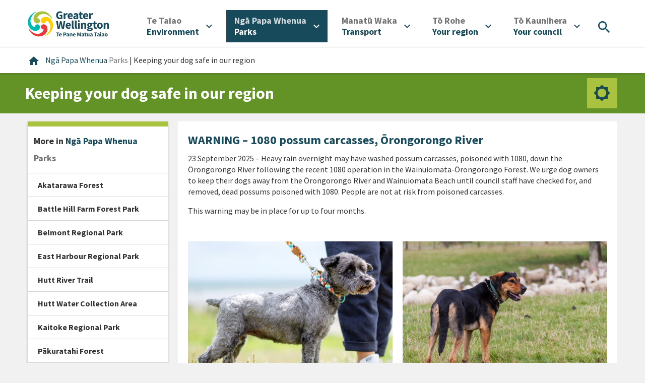

--- FILE ---
content_type: text/html; charset=utf-8
request_url: https://www.gw.govt.nz/parks/keeping-your-dog-safe-in-our-region/
body_size: 14033
content:
<!DOCTYPE html>
<html lang="en-US">
<head>
    <meta charset="utf-8" />
    
    
    <script>(function(w,d,s,l,i){w[l]=w[l]||[];w[l].push({'gtm.start':
    new Date().getTime(),event:'gtm.js'});var f=d.getElementsByTagName(s)[0],
    j=d.createElement(s),dl=l!='dataLayer'?'&l='+l:'';j.async=true;j.src=
    'https://www.googletagmanager.com/gtm.js?id='+i+dl;f.parentNode.insertBefore(j,f);
    })(window,document,'script','dataLayer', 'GTM-NCMVB46');</script>


<script>
    window.dataLayer = window.dataLayer || [];
</script>

    
        <meta name="facebook-domain-verification" content="l4e3uh0qgt0d5dghq5tkfmclg1m1v1" />
    
    <title>Greater Wellington &mdash; Keeping your dog safe in our region</title>
    <meta http-equiv="x-ua-compatible" content="ie=edge" />
    <meta name="google-site-verification" content="4JBPciqU3ld1hiHw860MH78oclA9rJAllN1zd1xOmSU" />
    <meta name="viewport" content="width=device-width, initial-scale=1" />
    <title>Keeping your dog safe in our region | Greater Wellington</title>
<meta name="title" content="Keeping your dog safe in our region | Greater Wellington">
<meta name="keywords" content="dog walking">
<meta name="generator" content="Silverstripe CMS">
<meta http-equiv="Content-Type" content="text/html; charset=utf-8">
<link rel="canonical" href="https://www.gw.govt.nz/parks/keeping-your-dog-safe-in-our-region/">
<meta property="og:locale" content="en_US">
<meta property="og:type" content="article">
<meta property="og:title" content="Keeping your dog safe in our region | Greater Wellington">
<meta property="og:url" content="https://www.gw.govt.nz/parks/keeping-your-dog-safe-in-our-region/">
<meta property="og:site_name" content="Greater Wellington">
<meta property="og:image" content="https://www.gw.govt.nz/assets/Your-Council/GWRC-Logo-ONLY.png">
<meta name="twitter:card" content="summary_large_image">
<meta name="twitter:title" content="Keeping your dog safe in our region | Greater Wellington">
<meta name="twitter:image" content="https://www.gw.govt.nz/assets/Your-Council/GWRC-Logo-ONLY.png">

<script type="application/ld+json">{"@context":"https:\/\/schema.org","@type":"Article","name":"Keeping your dog safe in our region","keywords":"dog walking","url":"https:\/\/www.gw.govt.nz\/parks\/keeping-your-dog-safe-in-our-region\/"}</script>

    <link rel="canonical" href="https://www.gw.govt.nz/parks/keeping-your-dog-safe-in-our-region/" />
    <link href="https://fonts.googleapis.com/icon?family=Material+Icons" rel="stylesheet" />
    

    




    <script type="application/ld+json">
    {
        "@context": "http://schema.org",
        "@type": "BreadcrumbList",
        "itemListElement": [
            
                
                    {
                        "@type": "ListItem",
                        "position": 1,
                        "item": {
                            "@id": "https://www.gw.govt.nz/parks/",
                            "name": "Parks"
                        }
                    },
                
                    {
                        "@type": "ListItem",
                        "position": 2,
                        "item": {
                            "@id": "https://www.gw.govt.nz/parks/keeping-your-dog-safe-in-our-region/",
                            "name": "Keeping your dog safe in our region"
                        }
                    }
                
            
        ]
    }
    </script>




<link rel="stylesheet" type="text/css" href="/_resources/app/client/dist/css/main.css?m=1764021746">
</head>
<body class="Page">
    
    <noscript><iframe src="https://www.googletagmanager.com/ns.html?id=GTM-NCMVB46" height="0" width="0" style="display:none;visibility:hidden"></iframe></noscript>



    
        <header class="header" id="Header" role="banner">
    
    <a href="/parks/keeping-your-dog-safe-in-our-region/#Content" class="skip-link visuallyhidden">Skip to content</a>


<a href="/parks/keeping-your-dog-safe-in-our-region/#desktop_navigation" class="skip-link visuallyhidden">Skip to main navigation</a>
<a href="/parks/keeping-your-dog-safe-in-our-region/#Footer" class="skip-link visuallyhidden">Skip to footer</a>


    <div class="container-fluid outer-container">
        <div class="row justify-content-between align-items-center m-0">
            <div class="header__logo">
                <a href="/" aria-label="Go to home page">
                    

                    <img
                        src="/_resources/app/client/dist/img/logos/gwrc-logo-header.svg?m=1764021746"
                        alt="Greater Wellington Regional Council - logo"
                    />
                </a>
            </div>

            <div class="my-2">
                <button
                    class="btn-icon-primary btn-round header__mobile-toggle header__mobile-toggle--search mr-2"
                    type="button"
                    title="Search"
                    aria-controls="menuitem-search"
                    aria-expanded="false"
                    aria-haspopup="menu"
                    aria-label="Open search menu"
                >
                    <i class="material-icons" aria-hidden="true">search</i>
                </button>

                <button
                    type="button"
                    class="btn-icon-primary btn-round header__mobile-toggle header__mobile-toggle--menu"
                    aria-controls="mobile-menu"
                    aria-label="Open menu"
                    aria-expanded="false"
                    aria-haspopup="menu"
                >
                    <i class="material-icons align-bottom" aria-hidden="true">menu</i>
                </button>
            </div>
            <nav class="header__nav" role="navigation" id="desktop_navigation" aria-label="desktop">
                <ul class="header-nav__items" role="menubar">
    
        
            <li class="header-nav__item link" role="none">
                <button
                    type="button"
                    title="Environment"
                    id="menuitem-9"
                    aria-controls="menuitem-sub-9"
                    aria-expanded="false"
                    aria-haspopup="menu"
                    aria-label="Open"
                    aria-labelledby="menu-button-label-9"
                    role="menuitem"
                >
                    <div id="menu-button-label-9">
                        
                            <span lang="mi" class="translated d-block">Te Taiao<span class="sr-only">/ </span></span>
                        
                        <span lang="en-NZ">Environment</span>
                    </div>
                    <i aria-hidden="true" class="material-icons ml-2">expand_more</i>
                </button>

                <div class="header-nav__submenu" id="menuitem-sub-9" aria-hidden="true">
                    <div class="container">
                        <div class="row">
                            <div class="col-auto header-nav__subitem">
                                <a href="/environment/" title="Environment" class="master-link" role="menuitem">
                                    
                                        <span lang="mi" class="translated d-block">Te Taiao<span class="sr-only">/ </span></span>
                                    
                                    <span lang="en-NZ">Environment</span>
                                </a>
                            </div>

                            <div class="col-md">
                                <ul class="header-nav__subitems" role="menu">
                                    
                                        <li class="header-nav__subitem" role="none">
                                            <a
                                                href="/environment/our-natural-environment/"
                                                title="Our natural environment"
                                                class="link"
                                                role="menuitem"
                                            >
                                                Our natural environment
                                            </a>
                                        </li>
                                    
                                        <li class="header-nav__subitem" role="none">
                                            <a
                                                href="/environment/climate-change/"
                                                title="Climate change "
                                                class="link"
                                                role="menuitem"
                                            >
                                                Climate change 
                                            </a>
                                        </li>
                                    
                                        <li class="header-nav__subitem" role="none">
                                            <a
                                                href="/environment/pest-management/"
                                                title="Pest management"
                                                class="link"
                                                role="menuitem"
                                            >
                                                Pest management
                                            </a>
                                        </li>
                                    
                                        <li class="header-nav__subitem" role="none">
                                            <a
                                                href="/environment/air-quality/"
                                                title="Air quality"
                                                class="link"
                                                role="menuitem"
                                            >
                                                Air quality
                                            </a>
                                        </li>
                                    
                                        <li class="header-nav__subitem" role="none">
                                            <a
                                                href="/environment/land-use/"
                                                title="Land use"
                                                class="link"
                                                role="menuitem"
                                            >
                                                Land use
                                            </a>
                                        </li>
                                    
                                        <li class="header-nav__subitem" role="none">
                                            <a
                                                href="/environment/freshwater/"
                                                title="Freshwater"
                                                class="link"
                                                role="menuitem"
                                            >
                                                Freshwater
                                            </a>
                                        </li>
                                    
                                        <li class="header-nav__subitem" role="none">
                                            <a
                                                href="/environment/harbours-and-coasts/"
                                                title="Harbours and coasts"
                                                class="link"
                                                role="menuitem"
                                            >
                                                Harbours and coasts
                                            </a>
                                        </li>
                                    
                                        <li class="header-nav__subitem" role="none">
                                            <a
                                                href="/your-region/emergency-and-hazard-management/flood-protection/"
                                                title="Flood protection"
                                                class="link"
                                                role="menuitem"
                                            >
                                                Flood protection
                                            </a>
                                        </li>
                                    
                                        <li class="header-nav__subitem" role="none">
                                            <a
                                                href="/environment/environmental-incidents/"
                                                title="Environmental incidents"
                                                class="link"
                                                role="menuitem"
                                            >
                                                Environmental incidents
                                            </a>
                                        </li>
                                    
                                        <li class="header-nav__subitem" role="none">
                                            <a
                                                href="/environment/environmental-data-and-information/"
                                                title="Environmental data and information"
                                                class="link"
                                                role="menuitem"
                                            >
                                                Environmental data and information
                                            </a>
                                        </li>
                                    
                                </ul>
                            </div>
                        </div>
                    </div>
                </div>
            </li>
        
    
        
            <li class="header-nav__item section" role="none">
                <button
                    type="button"
                    title="Parks"
                    id="menuitem-8"
                    aria-controls="menuitem-sub-8"
                    aria-expanded="false"
                    aria-haspopup="menu"
                    aria-label="Open"
                    aria-labelledby="menu-button-label-8"
                    role="menuitem"
                >
                    <div id="menu-button-label-8">
                        
                            <span lang="mi" class="translated d-block">Ngā Papa Whenua<span class="sr-only">/ </span></span>
                        
                        <span lang="en-NZ">Parks</span>
                    </div>
                    <i aria-hidden="true" class="material-icons ml-2">expand_more</i>
                </button>

                <div class="header-nav__submenu" id="menuitem-sub-8" aria-hidden="true">
                    <div class="container">
                        <div class="row">
                            <div class="col-auto header-nav__subitem">
                                <a href="/parks/" title="Parks" class="master-link" role="menuitem">
                                    
                                        <span lang="mi" class="translated d-block">Ngā Papa Whenua<span class="sr-only">/ </span></span>
                                    
                                    <span lang="en-NZ">Parks</span>
                                </a>
                            </div>

                            <div class="col-md">
                                <ul class="header-nav__subitems" role="menu">
                                    
                                        <li class="header-nav__subitem" role="none">
                                            <a
                                                href="/parks/akatarawa-forest/"
                                                title="Akatarawa Forest"
                                                class="link"
                                                role="menuitem"
                                            >
                                                Akatarawa Forest
                                            </a>
                                        </li>
                                    
                                        <li class="header-nav__subitem" role="none">
                                            <a
                                                href="/parks/battle-hill-farm-forest-park/"
                                                title="Battle Hill Farm Forest Park"
                                                class="link"
                                                role="menuitem"
                                            >
                                                Battle Hill Farm Forest Park
                                            </a>
                                        </li>
                                    
                                        <li class="header-nav__subitem" role="none">
                                            <a
                                                href="/parks/belmont-regional-park/"
                                                title="Belmont Regional Park"
                                                class="link"
                                                role="menuitem"
                                            >
                                                Belmont Regional Park
                                            </a>
                                        </li>
                                    
                                        <li class="header-nav__subitem" role="none">
                                            <a
                                                href="/parks/east-harbour-regional-park/"
                                                title="East Harbour Regional Park"
                                                class="link"
                                                role="menuitem"
                                            >
                                                East Harbour Regional Park
                                            </a>
                                        </li>
                                    
                                        <li class="header-nav__subitem" role="none">
                                            <a
                                                href="/parks/hutt-river-trail/"
                                                title="Hutt River Trail"
                                                class="link"
                                                role="menuitem"
                                            >
                                                Hutt River Trail
                                            </a>
                                        </li>
                                    
                                        <li class="header-nav__subitem" role="none">
                                            <a
                                                href="/parks/hutt-water-collection-area/"
                                                title="Hutt Water Collection Area"
                                                class="link"
                                                role="menuitem"
                                            >
                                                Hutt Water Collection Area
                                            </a>
                                        </li>
                                    
                                        <li class="header-nav__subitem" role="none">
                                            <a
                                                href="/parks/kaitoke-regional-park/"
                                                title="Kaitoke Regional Park"
                                                class="link"
                                                role="menuitem"
                                            >
                                                Kaitoke Regional Park
                                            </a>
                                        </li>
                                    
                                        <li class="header-nav__subitem" role="none">
                                            <a
                                                href="/parks/pakuratahi-forest/"
                                                title="Pākuratahi Forest"
                                                class="link"
                                                role="menuitem"
                                            >
                                                Pākuratahi Forest
                                            </a>
                                        </li>
                                    
                                        <li class="header-nav__subitem" role="none">
                                            <a
                                                href="/parks/queen-elizabeth-park/"
                                                title="Queen Elizabeth Park"
                                                class="link"
                                                role="menuitem"
                                            >
                                                Queen Elizabeth Park
                                            </a>
                                        </li>
                                    
                                        <li class="header-nav__subitem" role="none">
                                            <a
                                                href="/parks/wainuiomata-regional-park/"
                                                title="Wainuiomata Regional Park"
                                                class="link"
                                                role="menuitem"
                                            >
                                                Wainuiomata Regional Park
                                            </a>
                                        </li>
                                    
                                        <li class="header-nav__subitem" role="none">
                                            <a
                                                href="/parks/wairarapa-moana-wetlands/"
                                                title="Wairarapa Moana Wetlands"
                                                class="link"
                                                role="menuitem"
                                            >
                                                Wairarapa Moana Wetlands
                                            </a>
                                        </li>
                                    
                                        <li class="header-nav__subitem" role="none">
                                            <a
                                                href="/parks/whitireia-park/"
                                                title="Whitireia Park"
                                                class="link"
                                                role="menuitem"
                                            >
                                                Whitireia Park
                                            </a>
                                        </li>
                                    
                                        <li class="header-nav__subitem" role="none">
                                            <a
                                                href="/parks/concession-applications/"
                                                title="Concession applications"
                                                class="link"
                                                role="menuitem"
                                            >
                                                Concession applications
                                            </a>
                                        </li>
                                    
                                        <li class="header-nav__subitem" role="none">
                                            <a
                                                href="/parks/permit-applications/"
                                                title="Permit applications"
                                                class="link"
                                                role="menuitem"
                                            >
                                                Permit applications
                                            </a>
                                        </li>
                                    
                                        <li class="header-nav__subitem" role="none">
                                            <a
                                                href="/your-region/plans-policies-and-bylaws/plans-and-reports/parks-plans/toitu-te-whenua-parks-network-plan-2020-30/implementing-toitu-te-whenua-parks-network-plan-2020-30/"
                                                title="Implementing Toitū Te Whenua Parks Network Plan 2020-30"
                                                class="link"
                                                role="menuitem"
                                            >
                                                Implementing Toitū Te Whenua Parks Network Plan 2020-30
                                            </a>
                                        </li>
                                    
                                        <li class="header-nav__subitem" role="none">
                                            <a
                                                href="/parks/looking-after-our-parks/"
                                                title="Looking after our parks "
                                                class="link"
                                                role="menuitem"
                                            >
                                                Looking after our parks 
                                            </a>
                                        </li>
                                    
                                        <li class="header-nav__subitem" role="none">
                                            <a
                                                href="/parks/keeping-your-dog-safe-in-our-region/"
                                                title="Keeping your dog safe in our region"
                                                class="section"
                                                role="menuitem"
                                            >
                                                Keeping your dog safe in our region
                                            </a>
                                        </li>
                                    
                                        <li class="header-nav__subitem" role="none">
                                            <a
                                                href="/your-region/get-involved/restoration-and-recreation-volunteering/"
                                                title="Get involved"
                                                class="link"
                                                role="menuitem"
                                            >
                                                Get involved
                                            </a>
                                        </li>
                                    
                                        <li class="header-nav__subitem" role="none">
                                            <a
                                                href="/your-region/plans-policies-and-bylaws/plans-and-reports/parks-plans/toitu-te-whenua-parks-network-plan-2020-30/implementing-toitu-te-whenua-parks-network-plan-2020-30/enhancing-recreation-experiences/parks-survey/"
                                                title="Parks survey"
                                                class="link"
                                                role="menuitem"
                                            >
                                                Parks survey
                                            </a>
                                        </li>
                                    
                                        <li class="header-nav__subitem" role="none">
                                            <a
                                                href="/parks/wildfires-in-regional-parks/"
                                                title="Wildfires in regional parks"
                                                class="link"
                                                role="menuitem"
                                            >
                                                Wildfires in regional parks
                                            </a>
                                        </li>
                                    
                                        <li class="header-nav__subitem" role="none">
                                            <a
                                                href="/parks/accommodation/"
                                                title="Accommodation"
                                                class="link"
                                                role="menuitem"
                                            >
                                                Accommodation
                                            </a>
                                        </li>
                                    
                                </ul>
                            </div>
                        </div>
                    </div>
                </div>
            </li>
        
    
        
            <li class="header-nav__item link" role="none">
                <button
                    type="button"
                    title="Transport "
                    id="menuitem-10"
                    aria-controls="menuitem-sub-10"
                    aria-expanded="false"
                    aria-haspopup="menu"
                    aria-label="Open"
                    aria-labelledby="menu-button-label-10"
                    role="menuitem"
                >
                    <div id="menu-button-label-10">
                        
                            <span lang="mi" class="translated d-block">Manatū Waka<span class="sr-only">/ </span></span>
                        
                        <span lang="en-NZ">Transport </span>
                    </div>
                    <i aria-hidden="true" class="material-icons ml-2">expand_more</i>
                </button>

                <div class="header-nav__submenu" id="menuitem-sub-10" aria-hidden="true">
                    <div class="container">
                        <div class="row">
                            <div class="col-auto header-nav__subitem">
                                <a href="/transport/" title="Transport " class="master-link" role="menuitem">
                                    
                                        <span lang="mi" class="translated d-block">Manatū Waka<span class="sr-only">/ </span></span>
                                    
                                    <span lang="en-NZ">Transport </span>
                                </a>
                            </div>

                            <div class="col-md">
                                <ul class="header-nav__subitems" role="menu">
                                    
                                        <li class="header-nav__subitem" role="none">
                                            <a
                                                href="/transport/metlink-bus-train-and-ferry/"
                                                title="Metlink: bus, train and ferry"
                                                class="link"
                                                role="menuitem"
                                            >
                                                Metlink: bus, train and ferry
                                            </a>
                                        </li>
                                    
                                        <li class="header-nav__subitem" role="none">
                                            <a
                                                href="/transport/getting-around-the-region/"
                                                title="Getting around the region "
                                                class="link"
                                                role="menuitem"
                                            >
                                                Getting around the region 
                                            </a>
                                        </li>
                                    
                                        <li class="header-nav__subitem" role="none">
                                            <a
                                                href="https://schooltravel.gw.govt.nz/"
                                                title="Getting to school"
                                                class="link"
                                                role="menuitem"
                                            >
                                                Getting to school
                                            </a>
                                        </li>
                                    
                                </ul>
                            </div>
                        </div>
                    </div>
                </div>
            </li>
        
    
        
            <li class="header-nav__item link" role="none">
                <button
                    type="button"
                    title="Your region "
                    id="menuitem-11"
                    aria-controls="menuitem-sub-11"
                    aria-expanded="false"
                    aria-haspopup="menu"
                    aria-label="Open"
                    aria-labelledby="menu-button-label-11"
                    role="menuitem"
                >
                    <div id="menu-button-label-11">
                        
                            <span lang="mi" class="translated d-block">Tō Rohe<span class="sr-only">/ </span></span>
                        
                        <span lang="en-NZ">Your region </span>
                    </div>
                    <i aria-hidden="true" class="material-icons ml-2">expand_more</i>
                </button>

                <div class="header-nav__submenu" id="menuitem-sub-11" aria-hidden="true">
                    <div class="container">
                        <div class="row">
                            <div class="col-auto header-nav__subitem">
                                <a href="/your-region/" title="Your region " class="master-link" role="menuitem">
                                    
                                        <span lang="mi" class="translated d-block">Tō Rohe<span class="sr-only">/ </span></span>
                                    
                                    <span lang="en-NZ">Your region </span>
                                </a>
                            </div>

                            <div class="col-md">
                                <ul class="header-nav__subitems" role="menu">
                                    
                                        <li class="header-nav__subitem" role="none">
                                            <a
                                                href="/your-region/emergency-and-hazard-management/"
                                                title="Emergency and hazard management"
                                                class="link"
                                                role="menuitem"
                                            >
                                                Emergency and hazard management
                                            </a>
                                        </li>
                                    
                                        <li class="header-nav__subitem" role="none">
                                            <a
                                                href="/your-region/news/"
                                                title="News"
                                                class="link"
                                                role="menuitem"
                                            >
                                                News
                                            </a>
                                        </li>
                                    
                                        <li class="header-nav__subitem" role="none">
                                            <a
                                                href="/your-region/events-and-meetings/"
                                                title="Calendar"
                                                class="link"
                                                role="menuitem"
                                            >
                                                Calendar
                                            </a>
                                        </li>
                                    
                                        <li class="header-nav__subitem" role="none">
                                            <a
                                                href="/your-region/economic-development/"
                                                title="Economic development"
                                                class="link"
                                                role="menuitem"
                                            >
                                                Economic development
                                            </a>
                                        </li>
                                    
                                        <li class="header-nav__subitem" role="none">
                                            <a
                                                href="/your-region/get-involved/"
                                                title="Get involved"
                                                class="link"
                                                role="menuitem"
                                            >
                                                Get involved
                                            </a>
                                        </li>
                                    
                                        <li class="header-nav__subitem" role="none">
                                            <a
                                                href="/your-region/plans-policies-and-bylaws/"
                                                title="Plans, policies and bylaws"
                                                class="link"
                                                role="menuitem"
                                            >
                                                Plans, policies and bylaws
                                            </a>
                                        </li>
                                    
                                        <li class="header-nav__subitem" role="none">
                                            <a
                                                href="/your-region/community-research/"
                                                title="Community research "
                                                class="link"
                                                role="menuitem"
                                            >
                                                Community research 
                                            </a>
                                        </li>
                                    
                                        <li class="header-nav__subitem" role="none">
                                            <a
                                                href="/your-region/funding-and-awards/"
                                                title="Funding and awards"
                                                class="link"
                                                role="menuitem"
                                            >
                                                Funding and awards
                                            </a>
                                        </li>
                                    
                                        <li class="header-nav__subitem" role="none">
                                            <a
                                                href="/your-region/education/"
                                                title="Education"
                                                class="link"
                                                role="menuitem"
                                            >
                                                Education
                                            </a>
                                        </li>
                                    
                                        <li class="header-nav__subitem" role="none">
                                            <a
                                                href="/your-region/resource-consents/"
                                                title="Resource consents"
                                                class="link"
                                                role="menuitem"
                                            >
                                                Resource consents
                                            </a>
                                        </li>
                                    
                                        <li class="header-nav__subitem" role="none">
                                            <a
                                                href="/your-region/your-rates/"
                                                title="Your rates"
                                                class="link"
                                                role="menuitem"
                                            >
                                                Your rates
                                            </a>
                                        </li>
                                    
                                        <li class="header-nav__subitem" role="none">
                                            <a
                                                href="/your-region/open-data/"
                                                title="Open Data"
                                                class="link"
                                                role="menuitem"
                                            >
                                                Open Data
                                            </a>
                                        </li>
                                    
                                </ul>
                            </div>
                        </div>
                    </div>
                </div>
            </li>
        
    
        
            <li class="header-nav__item link" role="none">
                <button
                    type="button"
                    title="Your council"
                    id="menuitem-2"
                    aria-controls="menuitem-sub-2"
                    aria-expanded="false"
                    aria-haspopup="menu"
                    aria-label="Open"
                    aria-labelledby="menu-button-label-2"
                    role="menuitem"
                >
                    <div id="menu-button-label-2">
                        
                            <span lang="mi" class="translated d-block">Tō Kaunihera<span class="sr-only">/ </span></span>
                        
                        <span lang="en-NZ">Your council</span>
                    </div>
                    <i aria-hidden="true" class="material-icons ml-2">expand_more</i>
                </button>

                <div class="header-nav__submenu" id="menuitem-sub-2" aria-hidden="true">
                    <div class="container">
                        <div class="row">
                            <div class="col-auto header-nav__subitem">
                                <a href="/your-council/" title="Your council" class="master-link" role="menuitem">
                                    
                                        <span lang="mi" class="translated d-block">Tō Kaunihera<span class="sr-only">/ </span></span>
                                    
                                    <span lang="en-NZ">Your council</span>
                                </a>
                            </div>

                            <div class="col-md">
                                <ul class="header-nav__subitems" role="menu">
                                    
                                        <li class="header-nav__subitem" role="none">
                                            <a
                                                href="/your-council/who-we-are/"
                                                title="Who we are"
                                                class="link"
                                                role="menuitem"
                                            >
                                                Who we are
                                            </a>
                                        </li>
                                    
                                        <li class="header-nav__subitem" role="none">
                                            <a
                                                href="/your-council/our-role-and-activities/"
                                                title="Our role and activities "
                                                class="link"
                                                role="menuitem"
                                            >
                                                Our role and activities 
                                            </a>
                                        </li>
                                    
                                        <li class="header-nav__subitem" role="none">
                                            <a
                                                href="/your-council/our-people/"
                                                title="Our people"
                                                class="link"
                                                role="menuitem"
                                            >
                                                Our people
                                            </a>
                                        </li>
                                    
                                        <li class="header-nav__subitem" role="none">
                                            <a
                                                href="/your-council/mana-whenua-partners/"
                                                title="Mana whenua partners "
                                                class="link"
                                                role="menuitem"
                                            >
                                                Mana whenua partners 
                                            </a>
                                        </li>
                                    
                                        <li class="header-nav__subitem" role="none">
                                            <a
                                                href="/your-council/council-and-councillors/"
                                                title="Council and councillors"
                                                class="link"
                                                role="menuitem"
                                            >
                                                Council and councillors
                                            </a>
                                        </li>
                                    
                                        <li class="header-nav__subitem" role="none">
                                            <a
                                                href="https://www.gw.govt.nz/your-region/events-and-meetings/?start=0&amp;date-range=future-dates&amp;from-date=15%2F02%2F2024&amp;to-date=&amp;topics=committee-meetings%2Ccouncil-meeting"
                                                title="Council and Committee meetings"
                                                class="link"
                                                role="menuitem"
                                            >
                                                Council and Committee meetings
                                            </a>
                                        </li>
                                    
                                        <li class="header-nav__subitem" role="none">
                                            <a
                                                href="/your-council/local-governance-statement/"
                                                title="Local Governance Statement"
                                                class="link"
                                                role="menuitem"
                                            >
                                                Local Governance Statement
                                            </a>
                                        </li>
                                    
                                        <li class="header-nav__subitem" role="none">
                                            <a
                                                href="/your-council/official-information/"
                                                title="Official Information"
                                                class="link"
                                                role="menuitem"
                                            >
                                                Official Information
                                            </a>
                                        </li>
                                    
                                        <li class="header-nav__subitem" role="none">
                                            <a
                                                href="/your-council/elections/"
                                                title="Elections"
                                                class="link"
                                                role="menuitem"
                                            >
                                                Elections
                                            </a>
                                        </li>
                                    
                                        <li class="header-nav__subitem" role="none">
                                            <a
                                                href="/your-council/job-vacancies/"
                                                title="Job vacancies"
                                                class="link"
                                                role="menuitem"
                                            >
                                                Job vacancies
                                            </a>
                                        </li>
                                    
                                        <li class="header-nav__subitem" role="none">
                                            <a
                                                href="/your-council/holidays-act-remediation/"
                                                title="Holidays Act Remediation"
                                                class="link"
                                                role="menuitem"
                                            >
                                                Holidays Act Remediation
                                            </a>
                                        </li>
                                    
                                        <li class="header-nav__subitem" role="none">
                                            <a
                                                href="/your-council/legal/"
                                                title="Legal"
                                                class="link"
                                                role="menuitem"
                                            >
                                                Legal
                                            </a>
                                        </li>
                                    
                                        <li class="header-nav__subitem" role="none">
                                            <a
                                                href="/your-council/contact-us/"
                                                title="Contact Us"
                                                class="link"
                                                role="menuitem"
                                            >
                                                Contact Us
                                            </a>
                                        </li>
                                    
                                </ul>
                            </div>
                        </div>
                    </div>
                </div>
            </li>
        
    

    <li class="header-nav__item header-nav__item--search" role="none">
        <button
            type="button"
            title="Search"
            aria-controls="menuitem-search"
            aria-expanded="false"
            aria-haspopup="menu"
            aria-label="Open search menu"
            role="menuitem"
        >
            <i class="material-icons" aria-hidden="true">search</i>
        </button>
    </li>
</ul>

            </nav>
        </div>
    </div>

    <div class="header__search" id="menuitem-search" aria-hidden="true">
        <div class="container-fluid container-fluid--submenu ">
            <div class="row align-items-end">
                <div class="col-auto d-none d-sm-block mr-4">
                    <h2>
                        <span class="translated-light">Whakataki</span><br>
                        Search
                    </h2>
                </div>
                <div class="col">
                    <form class="row search-form" role="search" action="/search/">
                        <div class="search-form__keyword">
                            <input type="text" placeholder="Search" class="search__keyword" name="q" />
                            <i class="material-icons d-none d-sm-block" aria-hidden="true">search</i>

                            <button class="search-form__submit-mobile">
                                <i class="material-icons" aria-hidden="true">search</i>
                                <span class="sr-only">Search</span>
                            </button>
                        </div>

                        <button class="btn btn-outline-primary btn-round btn-inverse search-form__submit">Search</button>
                    </form>
                </div>
            </div>
        </div>
    </div>

    <div class="mobile-menu" aria-hidden="true" id="mobile-menu">
        <div class="mobile-menu__header">
            <div class="container-fluid outer-container">
                <div class="row justify-content-between align-items-center m-0">
                    <div class="header__logo">
                        <a href="/" aria-label="Go to home page">
                            

                            <img
                                src="/_resources/app/client/dist/img/logos/gwrc-logo-header.svg?m=1764021746"
                                alt="Greater Wellington Regional Council - logo"
                            />
                        </a>
                    </div>

                    <div class="my-2">
                        <button
                            class="btn-icon-primary btn-round header__mobile-toggle header__mobile-toggle--search mr-2"
                            type="button"
                            title="Search"
                            aria-controls="menuitem-search"
                            aria-expanded="false"
                            aria-haspopup="menu"
                            aria-label="Open search menu"
                            role="menuitem"
                        >
                            <i class="material-icons" aria-hidden="true">search</i>
                        </button>

                        <button
                            type="button"
                            class="btn-icon-primary btn-round header__mobile-toggle header__mobile-toggle--menu"
                            aria-controls="mobile-menu"
                            aria-label="Close menu"
                            aria-expanded="false"
                            aria-haspopup="menu"
                        >
                            <i class="material-icons align-bottom" aria-hidden="true">close</i>
                        </button>
                    </div>
                </div>
            </div>
        </div>
        <nav class="mobile-menu__nav" role="navigation" id="mobile_navigation" aria-label="mobile">
            <ul class="mobile-nav__items" role="menubar">
    
        
            <li class="mobile-nav__item link">
                <button
                    type="button"
                    title="Environment"
                    id="mobile-menuitem-9"
                    aria-controls="mobile-menuitem-sub-9"
                    aria-expanded="false"
                    aria-haspopup="menu"
                    aria-label="Open"
                    aria-labelledby="mobile-nav-label-9"
                    role="menuitem"
                >
                    <div id="mobile-nav-label-9">
                        
                            <span lang="mi" class="translated d-block">Te Taiao<span class="sr-only">/ </span></span>
                        
                        <span lang="en-NZ">Environment</span>
                    </div>
                    <i aria-hidden="true" class="material-icons">expand_more</i>
                </button>

                <div class="mobile-nav__submenu" id="mobile-menuitem-sub-9" aria-hidden="true">
                    <ul class="mobile-nav__subitems" role="menu">
                        <li class="mobile-nav__subitem" role="none">
                            <a href="/environment/" title="Environment" role="menuitem">
                                
                                <span lang="mi" class="translated d-block">Te Taiao<span class="sr-only">/ </span></span>
                                
                                <span lang="en-NZ">Environment</span>
                            </a>
                        </li>

                        
                            <li class="mobile-nav__subitem" role="none">
                            <a href="/environment/our-natural-environment/" title="Our natural environment" class="link" role="menuitem">Our natural environment</a>
                            </li>
                        
                            <li class="mobile-nav__subitem" role="none">
                            <a href="/environment/climate-change/" title="Climate change " class="link" role="menuitem">Climate change </a>
                            </li>
                        
                            <li class="mobile-nav__subitem" role="none">
                            <a href="/environment/pest-management/" title="Pest management" class="link" role="menuitem">Pest management</a>
                            </li>
                        
                            <li class="mobile-nav__subitem" role="none">
                            <a href="/environment/air-quality/" title="Air quality" class="link" role="menuitem">Air quality</a>
                            </li>
                        
                            <li class="mobile-nav__subitem" role="none">
                            <a href="/environment/land-use/" title="Land use" class="link" role="menuitem">Land use</a>
                            </li>
                        
                            <li class="mobile-nav__subitem" role="none">
                            <a href="/environment/freshwater/" title="Freshwater" class="link" role="menuitem">Freshwater</a>
                            </li>
                        
                            <li class="mobile-nav__subitem" role="none">
                            <a href="/environment/harbours-and-coasts/" title="Harbours and coasts" class="link" role="menuitem">Harbours and coasts</a>
                            </li>
                        
                            <li class="mobile-nav__subitem" role="none">
                            <a href="/your-region/emergency-and-hazard-management/flood-protection/" title="Flood protection" class="link" role="menuitem">Flood protection</a>
                            </li>
                        
                            <li class="mobile-nav__subitem" role="none">
                            <a href="/environment/environmental-incidents/" title="Environmental incidents" class="link" role="menuitem">Environmental incidents</a>
                            </li>
                        
                            <li class="mobile-nav__subitem" role="none">
                            <a href="/environment/environmental-data-and-information/" title="Environmental data and information" class="link" role="menuitem">Environmental data and information</a>
                            </li>
                        
                    </ul>
                </div>
            </li>
        
    
        
            <li class="mobile-nav__item section">
                <button
                    type="button"
                    title="Parks"
                    id="mobile-menuitem-8"
                    aria-controls="mobile-menuitem-sub-8"
                    aria-expanded="false"
                    aria-haspopup="menu"
                    aria-label="Open"
                    aria-labelledby="mobile-nav-label-8"
                    role="menuitem"
                >
                    <div id="mobile-nav-label-8">
                        
                            <span lang="mi" class="translated d-block">Ngā Papa Whenua<span class="sr-only">/ </span></span>
                        
                        <span lang="en-NZ">Parks</span>
                    </div>
                    <i aria-hidden="true" class="material-icons">expand_more</i>
                </button>

                <div class="mobile-nav__submenu" id="mobile-menuitem-sub-8" aria-hidden="true">
                    <ul class="mobile-nav__subitems" role="menu">
                        <li class="mobile-nav__subitem" role="none">
                            <a href="/parks/" title="Parks" role="menuitem">
                                
                                <span lang="mi" class="translated d-block">Ngā Papa Whenua<span class="sr-only">/ </span></span>
                                
                                <span lang="en-NZ">Parks</span>
                            </a>
                        </li>

                        
                            <li class="mobile-nav__subitem" role="none">
                            <a href="/parks/akatarawa-forest/" title="Akatarawa Forest" class="link" role="menuitem">Akatarawa Forest</a>
                            </li>
                        
                            <li class="mobile-nav__subitem" role="none">
                            <a href="/parks/battle-hill-farm-forest-park/" title="Battle Hill Farm Forest Park" class="link" role="menuitem">Battle Hill Farm Forest Park</a>
                            </li>
                        
                            <li class="mobile-nav__subitem" role="none">
                            <a href="/parks/belmont-regional-park/" title="Belmont Regional Park" class="link" role="menuitem">Belmont Regional Park</a>
                            </li>
                        
                            <li class="mobile-nav__subitem" role="none">
                            <a href="/parks/east-harbour-regional-park/" title="East Harbour Regional Park" class="link" role="menuitem">East Harbour Regional Park</a>
                            </li>
                        
                            <li class="mobile-nav__subitem" role="none">
                            <a href="/parks/hutt-river-trail/" title="Hutt River Trail" class="link" role="menuitem">Hutt River Trail</a>
                            </li>
                        
                            <li class="mobile-nav__subitem" role="none">
                            <a href="/parks/hutt-water-collection-area/" title="Hutt Water Collection Area" class="link" role="menuitem">Hutt Water Collection Area</a>
                            </li>
                        
                            <li class="mobile-nav__subitem" role="none">
                            <a href="/parks/kaitoke-regional-park/" title="Kaitoke Regional Park" class="link" role="menuitem">Kaitoke Regional Park</a>
                            </li>
                        
                            <li class="mobile-nav__subitem" role="none">
                            <a href="/parks/pakuratahi-forest/" title="Pākuratahi Forest" class="link" role="menuitem">Pākuratahi Forest</a>
                            </li>
                        
                            <li class="mobile-nav__subitem" role="none">
                            <a href="/parks/queen-elizabeth-park/" title="Queen Elizabeth Park" class="link" role="menuitem">Queen Elizabeth Park</a>
                            </li>
                        
                            <li class="mobile-nav__subitem" role="none">
                            <a href="/parks/wainuiomata-regional-park/" title="Wainuiomata Regional Park" class="link" role="menuitem">Wainuiomata Regional Park</a>
                            </li>
                        
                            <li class="mobile-nav__subitem" role="none">
                            <a href="/parks/wairarapa-moana-wetlands/" title="Wairarapa Moana Wetlands" class="link" role="menuitem">Wairarapa Moana Wetlands</a>
                            </li>
                        
                            <li class="mobile-nav__subitem" role="none">
                            <a href="/parks/whitireia-park/" title="Whitireia Park" class="link" role="menuitem">Whitireia Park</a>
                            </li>
                        
                            <li class="mobile-nav__subitem" role="none">
                            <a href="/parks/concession-applications/" title="Concession applications" class="link" role="menuitem">Concession applications</a>
                            </li>
                        
                            <li class="mobile-nav__subitem" role="none">
                            <a href="/parks/permit-applications/" title="Permit applications" class="link" role="menuitem">Permit applications</a>
                            </li>
                        
                            <li class="mobile-nav__subitem" role="none">
                            <a href="/your-region/plans-policies-and-bylaws/plans-and-reports/parks-plans/toitu-te-whenua-parks-network-plan-2020-30/implementing-toitu-te-whenua-parks-network-plan-2020-30/" title="Implementing Toitū Te Whenua Parks Network Plan 2020-30" class="link" role="menuitem">Implementing Toitū Te Whenua Parks Network Plan 2020-30</a>
                            </li>
                        
                            <li class="mobile-nav__subitem" role="none">
                            <a href="/parks/looking-after-our-parks/" title="Looking after our parks " class="link" role="menuitem">Looking after our parks </a>
                            </li>
                        
                            <li class="mobile-nav__subitem" role="none">
                            <a href="/parks/keeping-your-dog-safe-in-our-region/" title="Keeping your dog safe in our region" class="section" role="menuitem">Keeping your dog safe in our region</a>
                            </li>
                        
                            <li class="mobile-nav__subitem" role="none">
                            <a href="/your-region/get-involved/restoration-and-recreation-volunteering/" title="Get involved" class="link" role="menuitem">Get involved</a>
                            </li>
                        
                            <li class="mobile-nav__subitem" role="none">
                            <a href="/your-region/plans-policies-and-bylaws/plans-and-reports/parks-plans/toitu-te-whenua-parks-network-plan-2020-30/implementing-toitu-te-whenua-parks-network-plan-2020-30/enhancing-recreation-experiences/parks-survey/" title="Parks survey" class="link" role="menuitem">Parks survey</a>
                            </li>
                        
                            <li class="mobile-nav__subitem" role="none">
                            <a href="/parks/wildfires-in-regional-parks/" title="Wildfires in regional parks" class="link" role="menuitem">Wildfires in regional parks</a>
                            </li>
                        
                            <li class="mobile-nav__subitem" role="none">
                            <a href="/parks/accommodation/" title="Accommodation" class="link" role="menuitem">Accommodation</a>
                            </li>
                        
                    </ul>
                </div>
            </li>
        
    
        
            <li class="mobile-nav__item link">
                <button
                    type="button"
                    title="Transport "
                    id="mobile-menuitem-10"
                    aria-controls="mobile-menuitem-sub-10"
                    aria-expanded="false"
                    aria-haspopup="menu"
                    aria-label="Open"
                    aria-labelledby="mobile-nav-label-10"
                    role="menuitem"
                >
                    <div id="mobile-nav-label-10">
                        
                            <span lang="mi" class="translated d-block">Manatū Waka<span class="sr-only">/ </span></span>
                        
                        <span lang="en-NZ">Transport </span>
                    </div>
                    <i aria-hidden="true" class="material-icons">expand_more</i>
                </button>

                <div class="mobile-nav__submenu" id="mobile-menuitem-sub-10" aria-hidden="true">
                    <ul class="mobile-nav__subitems" role="menu">
                        <li class="mobile-nav__subitem" role="none">
                            <a href="/transport/" title="Transport " role="menuitem">
                                
                                <span lang="mi" class="translated d-block">Manatū Waka<span class="sr-only">/ </span></span>
                                
                                <span lang="en-NZ">Transport </span>
                            </a>
                        </li>

                        
                            <li class="mobile-nav__subitem" role="none">
                            <a href="/transport/metlink-bus-train-and-ferry/" title="Metlink: bus, train and ferry" class="link" role="menuitem">Metlink: bus, train and ferry</a>
                            </li>
                        
                            <li class="mobile-nav__subitem" role="none">
                            <a href="/transport/getting-around-the-region/" title="Getting around the region " class="link" role="menuitem">Getting around the region </a>
                            </li>
                        
                            <li class="mobile-nav__subitem" role="none">
                            <a href="https://schooltravel.gw.govt.nz/" title="Getting to school" class="link" role="menuitem">Getting to school</a>
                            </li>
                        
                    </ul>
                </div>
            </li>
        
    
        
            <li class="mobile-nav__item link">
                <button
                    type="button"
                    title="Your region "
                    id="mobile-menuitem-11"
                    aria-controls="mobile-menuitem-sub-11"
                    aria-expanded="false"
                    aria-haspopup="menu"
                    aria-label="Open"
                    aria-labelledby="mobile-nav-label-11"
                    role="menuitem"
                >
                    <div id="mobile-nav-label-11">
                        
                            <span lang="mi" class="translated d-block">Tō Rohe<span class="sr-only">/ </span></span>
                        
                        <span lang="en-NZ">Your region </span>
                    </div>
                    <i aria-hidden="true" class="material-icons">expand_more</i>
                </button>

                <div class="mobile-nav__submenu" id="mobile-menuitem-sub-11" aria-hidden="true">
                    <ul class="mobile-nav__subitems" role="menu">
                        <li class="mobile-nav__subitem" role="none">
                            <a href="/your-region/" title="Your region " role="menuitem">
                                
                                <span lang="mi" class="translated d-block">Tō Rohe<span class="sr-only">/ </span></span>
                                
                                <span lang="en-NZ">Your region </span>
                            </a>
                        </li>

                        
                            <li class="mobile-nav__subitem" role="none">
                            <a href="/your-region/emergency-and-hazard-management/" title="Emergency and hazard management" class="link" role="menuitem">Emergency and hazard management</a>
                            </li>
                        
                            <li class="mobile-nav__subitem" role="none">
                            <a href="/your-region/news/" title="News" class="link" role="menuitem">News</a>
                            </li>
                        
                            <li class="mobile-nav__subitem" role="none">
                            <a href="/your-region/events-and-meetings/" title="Calendar" class="link" role="menuitem">Calendar</a>
                            </li>
                        
                            <li class="mobile-nav__subitem" role="none">
                            <a href="/your-region/economic-development/" title="Economic development" class="link" role="menuitem">Economic development</a>
                            </li>
                        
                            <li class="mobile-nav__subitem" role="none">
                            <a href="/your-region/get-involved/" title="Get involved" class="link" role="menuitem">Get involved</a>
                            </li>
                        
                            <li class="mobile-nav__subitem" role="none">
                            <a href="/your-region/plans-policies-and-bylaws/" title="Plans, policies and bylaws" class="link" role="menuitem">Plans, policies and bylaws</a>
                            </li>
                        
                            <li class="mobile-nav__subitem" role="none">
                            <a href="/your-region/community-research/" title="Community research " class="link" role="menuitem">Community research </a>
                            </li>
                        
                            <li class="mobile-nav__subitem" role="none">
                            <a href="/your-region/funding-and-awards/" title="Funding and awards" class="link" role="menuitem">Funding and awards</a>
                            </li>
                        
                            <li class="mobile-nav__subitem" role="none">
                            <a href="/your-region/education/" title="Education" class="link" role="menuitem">Education</a>
                            </li>
                        
                            <li class="mobile-nav__subitem" role="none">
                            <a href="/your-region/resource-consents/" title="Resource consents" class="link" role="menuitem">Resource consents</a>
                            </li>
                        
                            <li class="mobile-nav__subitem" role="none">
                            <a href="/your-region/your-rates/" title="Your rates" class="link" role="menuitem">Your rates</a>
                            </li>
                        
                            <li class="mobile-nav__subitem" role="none">
                            <a href="/your-region/open-data/" title="Open Data" class="link" role="menuitem">Open Data</a>
                            </li>
                        
                    </ul>
                </div>
            </li>
        
    
        
            <li class="mobile-nav__item link">
                <button
                    type="button"
                    title="Your council"
                    id="mobile-menuitem-2"
                    aria-controls="mobile-menuitem-sub-2"
                    aria-expanded="false"
                    aria-haspopup="menu"
                    aria-label="Open"
                    aria-labelledby="mobile-nav-label-2"
                    role="menuitem"
                >
                    <div id="mobile-nav-label-2">
                        
                            <span lang="mi" class="translated d-block">Tō Kaunihera<span class="sr-only">/ </span></span>
                        
                        <span lang="en-NZ">Your council</span>
                    </div>
                    <i aria-hidden="true" class="material-icons">expand_more</i>
                </button>

                <div class="mobile-nav__submenu" id="mobile-menuitem-sub-2" aria-hidden="true">
                    <ul class="mobile-nav__subitems" role="menu">
                        <li class="mobile-nav__subitem" role="none">
                            <a href="/your-council/" title="Your council" role="menuitem">
                                
                                <span lang="mi" class="translated d-block">Tō Kaunihera<span class="sr-only">/ </span></span>
                                
                                <span lang="en-NZ">Your council</span>
                            </a>
                        </li>

                        
                            <li class="mobile-nav__subitem" role="none">
                            <a href="/your-council/who-we-are/" title="Who we are" class="link" role="menuitem">Who we are</a>
                            </li>
                        
                            <li class="mobile-nav__subitem" role="none">
                            <a href="/your-council/our-role-and-activities/" title="Our role and activities " class="link" role="menuitem">Our role and activities </a>
                            </li>
                        
                            <li class="mobile-nav__subitem" role="none">
                            <a href="/your-council/our-people/" title="Our people" class="link" role="menuitem">Our people</a>
                            </li>
                        
                            <li class="mobile-nav__subitem" role="none">
                            <a href="/your-council/mana-whenua-partners/" title="Mana whenua partners " class="link" role="menuitem">Mana whenua partners </a>
                            </li>
                        
                            <li class="mobile-nav__subitem" role="none">
                            <a href="/your-council/council-and-councillors/" title="Council and councillors" class="link" role="menuitem">Council and councillors</a>
                            </li>
                        
                            <li class="mobile-nav__subitem" role="none">
                            <a href="https://www.gw.govt.nz/your-region/events-and-meetings/?start=0&amp;date-range=future-dates&amp;from-date=15%2F02%2F2024&amp;to-date=&amp;topics=committee-meetings%2Ccouncil-meeting" title="Council and Committee meetings" class="link" role="menuitem">Council and Committee meetings</a>
                            </li>
                        
                            <li class="mobile-nav__subitem" role="none">
                            <a href="/your-council/local-governance-statement/" title="Local Governance Statement" class="link" role="menuitem">Local Governance Statement</a>
                            </li>
                        
                            <li class="mobile-nav__subitem" role="none">
                            <a href="/your-council/official-information/" title="Official Information" class="link" role="menuitem">Official Information</a>
                            </li>
                        
                            <li class="mobile-nav__subitem" role="none">
                            <a href="/your-council/elections/" title="Elections" class="link" role="menuitem">Elections</a>
                            </li>
                        
                            <li class="mobile-nav__subitem" role="none">
                            <a href="/your-council/job-vacancies/" title="Job vacancies" class="link" role="menuitem">Job vacancies</a>
                            </li>
                        
                            <li class="mobile-nav__subitem" role="none">
                            <a href="/your-council/holidays-act-remediation/" title="Holidays Act Remediation" class="link" role="menuitem">Holidays Act Remediation</a>
                            </li>
                        
                            <li class="mobile-nav__subitem" role="none">
                            <a href="/your-council/legal/" title="Legal" class="link" role="menuitem">Legal</a>
                            </li>
                        
                            <li class="mobile-nav__subitem" role="none">
                            <a href="/your-council/contact-us/" title="Contact Us" class="link" role="menuitem">Contact Us</a>
                            </li>
                        
                    </ul>
                </div>
            </li>
        
    
</ul>

        </nav>
    </div>

    


    
        <div class="breadcrumbs-container">
    <div class="container-fluid">
        <div class="row">
            <div class="col-12">
                <div class="breadcrumbs">
                    <a class="breadcrumbs__link" title="Home" href="/">
                        <i class="material-icons text-primary pr-2" aria-hidden="true">home</i>
                        <span class="sr-only">Home</span>
                    </a>

                    
    
        
            <a href="/parks/" class="breadcrumb-1">
                
                    <span lang="mi">Ngā Papa Whenua </span><span lang="en-NZ" class="translated">Parks</span>
                
            </a>
            |
        
    
        
            
            <span lang="en-NZ">Keeping your dog safe in our region</span>
            
        
    


                </div>
            </div>
        </div>
    </div>
</div>

    
</header>

    

    <main id="Content" role="main" aria-hidden="false">
        
            <div
    class="banner banner--bar banner--kaitoke tinty "
    
>
    <div class="container-fluid">
        <div class="row">
            <div class="col col-12">
                <div class="banner__title">
                    
                        <h1><span lang="en-NZ">Keeping your dog safe in our region</span></h1>
                    
                </div>
                <i class="gwrc-icons md-60 bg-kaitoke icon-park" aria-hidden="true"></i>
            </div>
        </div>
    </div>
</div>

        

        <div class="container-fluid content-container outer-container">
    <div class="row">
        <div class="col-12 col-lg-9 order-2">
            <div id="MainContent" class="content-section userform">
                
                    
                    
    
	   <div class="element element-content__holder" id="e13839">
	<div class="typography content-element__content">
    
        <h2 class="content-element__title">WARNING – 1080 possum carcasses, Ōrongorongo River</h2>
    

    <p>23 September 2025 – Heavy rain overnight may have washed possum carcasses, poisoned with 1080, down the Ōrongorongo River following the recent 1080 operation in the Wainuiomata-Ōrongorongo Forest. We urge dog owners to keep their dogs away from the Ōrongorongo River and Wainuiomata Beach until council staff have checked for, and removed, dead possums poisoned with 1080. People are not at risk from poisoned carcasses.</p>
<p>This warning may be in place for up to four months.</p>
</div>

</div>

    
	   <div class="element image-block__holder element--grouped" id="e3954">
	<div class="image-block ">
    
        <figure class="image-block__image-container image-block__image-container--no-caption">
            <div class="responsive-image" style="background-image:url('/assets/Uploads/Images/dog-image__ScaleMaxWidthWzExMzBd.jpg')">
                <img class="image-block__image" src="/assets/Uploads/Images/dog-image__ScaleMaxWidthWzExMzBd.jpg" alt="dog image" />
            </div>
        </figure>

        
    
        <figure class="image-block__image-container image-block__image-container--no-caption">
            <div class="responsive-image" style="background-image:url('/assets/Uploads/Images/thumbnail-1__ScaleMaxWidthWzExMzBd.jpg')">
                <img class="image-block__image" src="/assets/Uploads/Images/thumbnail-1__ScaleMaxWidthWzExMzBd.jpg" alt="thumbnail 1" />
            </div>
        </figure>

        
    
</div>

</div>

    
	   <div class="element element-content__holder element--grouped" id="e3276">
	<div class="typography content-element__content">
    

    <p>If you’re a dog owner or walker, it’s good to know the risks that you might come across in our region’s outdoor spaces, and how you can prepare for them. Even the most well trained dog is likely to scavenge, or could eat something that might harm them.</p><p>We take risks to dogs very seriously, so we have put together some tips and resources you can use to keep your dog safe in our region’s parks, reserves and waterways.</p><p>For information on dog owner responsibilities, public exercise spaces, lost and impounded dogs, and reporting dog attacks, please contact your local council.</p><p><a rel="noopener" href="https://www.localcouncils.govt.nz/lgip.nsf/wpg_url/Profiles-Councils-by-region-Wellington" target="_blank">Find your local council’s details.</a></p>
</div>

</div>

    
	   <div class="element accordion-block__holder accordion-block--dark" id="e3277">
	

<div class="accordion">
    
        <div class="accordion-item icon-less" id="accordion-item-button-accordion3277-item522">
    <button type="button" class="accordion-item__button" aria-expanded="false" aria-controls="accordion-item-accordion3277-item522">
        
        <h3 data-gtm-label="Our regional parks">Our regional parks</h3>
        <div class="accordion-item__button-control">
            <span
                aria-hidden="true"
                class="material-icons add"
            >
                add_circle
            </span>
            <span aria-hidden="false" class="more">Show more</span>
            <span
                aria-hidden="true"
                class="material-icons remove"
            >
                remove_circle
            </span>
            <span aria-hidden="true" class="less">Show less</span>
        </div>
        
    </button>

    <div class="accordion-item__content typography" id="accordion-item-accordion3277-item522" aria-hidden="true">
        <p><a href="/parks/">Our regional parks</a> have specific information on dog control.&nbsp;</p><p>There may be further precautions that you need to take if there is a pest control operation happening in the area, or if there is a toxic algae bloom in a waterway that runs through the park.</p><p>To prepare for your visit, you should always:</p><ul>
<li>Check the regional park page for notices</li>
<li>Check for signage at the entrance</li>
</ul><p>Signage in parks changes regularly. Even if you are a frequent visitor, keeping an eye out for new notices is important for keeping your dog safe.</p>

        
        
    </div>
</div>

    
        <div class="accordion-item icon-less" id="accordion-item-button-accordion3277-item523">
    <button type="button" class="accordion-item__button" aria-expanded="false" aria-controls="accordion-item-accordion3277-item523">
        
        <h3 data-gtm-label="Other parks and reserves">Other parks and reserves</h3>
        <div class="accordion-item__button-control">
            <span
                aria-hidden="true"
                class="material-icons add"
            >
                add_circle
            </span>
            <span aria-hidden="false" class="more">Show more</span>
            <span
                aria-hidden="true"
                class="material-icons remove"
            >
                remove_circle
            </span>
            <span aria-hidden="true" class="less">Show less</span>
        </div>
        
    </button>

    <div class="accordion-item__content typography" id="accordion-item-accordion3277-item523" aria-hidden="true">
        <p>There are many parks and reserves in our region where other organisations might be undertaking pest control. To keep your dog safe in these locations you should always:</p><ul><li>Check for warning signs at park entrances</li>
<li>Keep your dog on a lead until you are sure that it is safe and permitted to remove it</li>
<li>Keep your dog with you and stay on the tracks</li>
<li>Keep your dog from scavenging on animal carcasses or interacting with any devices</li>
</ul><p><a href="/environment/pest-management/pest-management-operations/">Find out about our current pest control operations.</a></p>

        
        
    </div>
</div>

    
        <div class="accordion-item icon-less" id="accordion-item-button-accordion3277-item524">
    <button type="button" class="accordion-item__button" aria-expanded="false" aria-controls="accordion-item-accordion3277-item524">
        
        <h3 data-gtm-label="When visiting a river or stream">When visiting a river or stream</h3>
        <div class="accordion-item__button-control">
            <span
                aria-hidden="true"
                class="material-icons add"
            >
                add_circle
            </span>
            <span aria-hidden="false" class="more">Show more</span>
            <span
                aria-hidden="true"
                class="material-icons remove"
            >
                remove_circle
            </span>
            <span aria-hidden="true" class="less">Show less</span>
        </div>
        
    </button>

    <div class="accordion-item__content typography" id="accordion-item-accordion3277-item524" aria-hidden="true">
        <p>During hot dry weather, toxic algae blooms can form in rivers, making the swimming sites especially dangerous for people and dogs.</p><p>Toxic algae is poisonous to people and dogs if ingested. A piece the size of a 50c coin is enough to kill a dog.&nbsp;Dogs are most at risk as they like the smell and taste of dried toxic algae, they are most susceptible when mats wash up at the river edges.</p><p>We monitor popular swimming spots over summer and issue warnings when dangerous blooms occur. There will be signage up near the area when an alert has been issued. However, we recommend that people learn how to spot toxic algae.</p><p><a href="/environment/freshwater/swimming-water-quality/toxic-algae/">Find out more about what toxic algae looks like.</a></p><p>If there has been an alert issued, or you think you have spotted a toxic algal bloom:</p><ul>
<li>Keep your dog on a lead</li>
<li>Keep your dog out of the water</li>
<li>Ensure it does not eat any algal mats</li>
<li>Check the <a rel="noopener noreferrer" href="https://www.lawa.org.nz/explore-data/swimming/" target="_blank">LAWA website</a> for live updates on where it is safe to swim</li>
</ul><p>Sometimes, dead animals and fish can be swept down rivers, or wash up on beaches. Be sure to keep your dog away from these dead animals, as they can be harmful.</p>

        
        
    </div>
</div>

    
        <div class="accordion-item icon-less" id="accordion-item-button-accordion3277-item525">
    <button type="button" class="accordion-item__button" aria-expanded="false" aria-controls="accordion-item-accordion3277-item525">
        
        <h3 data-gtm-label="1080 operations">1080 operations</h3>
        <div class="accordion-item__button-control">
            <span
                aria-hidden="true"
                class="material-icons add"
            >
                add_circle
            </span>
            <span aria-hidden="false" class="more">Show more</span>
            <span
                aria-hidden="true"
                class="material-icons remove"
            >
                remove_circle
            </span>
            <span aria-hidden="true" class="less">Show less</span>
        </div>
        
    </button>

    <div class="accordion-item__content typography" id="accordion-item-accordion3277-item525" aria-hidden="true">
        <p>Dogs are extremely vulnerable to 1080 poisoning. As a dog owner it is important to be aware of the risks, and the ways which 1080 poisoning can be prevented.</p>
<p>The best thing you can do to ensure your dog’s safety is to stay informed about any operations that are happening, and ensuring you follow the guidelines in place. All Greater Wellington 1080 operations will be made public on our website.</p>
<p>Following 1080 operations, if there is a large flooding event it can cause a risk to dogs in areas outside of the operational area. This is because poisoned possums can wash down streams, and end up beaches. If a flood event occurs and this becomes a risk, signage will be installed for the caution period and warnings will be issued.</p>
<p><a href="/environment/pest-management/pest-animals/1080-operations/">Find out about Greater Wellington 1080 operations in our region.</a></p>
<p>As well as our operations,&nbsp;<a rel="noopener noreferrer" href="https://maps.doc.govt.nz/externalmaps/index.html?viewer=pesticidesummary" target="_blank">Department of Conservation</a> and <a rel="noopener noreferrer" href="https://www.ospri.co.nz/wildlife-and-pests/pest-control-operations/aerial-operations/" target="_blank">OSPRI</a> are also involved in 1080 pest control. We strongly recommend all dog owners stay up to date with these pest control operations in our region, not just those that we are leading.</p>
<p><div class="document-link">
    <h3 class="text-h5 document-link__heading">Protecting your dog from 1080</h3>
    <div class="document-link__body">
        
            <div class="document-link__thumbnail d-none d-sm-block">
                <img src="/assets/Documents/2023/03/Thumbnails/J001346-1080-and-dogs-fact-sheet-1__ScaleMaxWidthWzEwNV0.42528757.png" alt="Protecting your dog from 1080 preview">
            </div>
        

        <div class="document-link__content">
            <p class="document-link__summary">
                
                <a href="/document/20683/protecting-your-dog-from-1080/" title="Read more about, Protecting your dog from 1080">Read more here</a>
            </p>
            <div class="document-link__control">
                
                    <div class="document-link__thumbnail document-link__thumbnail--mobile d-sm-none">
                        <img src="/assets/Documents/2023/03/Thumbnails/J001346-1080-and-dogs-fact-sheet-1__ScaleMaxWidthWzEwNV0.42528757.png" alt="Protecting your dog from 1080 preview">
                    </div>
                

                <div>
                    <p class="text-h6 document-link__date">
                        <i class="material-icons text-primary item-icon" aria-hidden="true">date_range</i>
                        Published <span class="text-uppercase">27 Mar 2023</span>
                    </p>
                    <a href="/assets/Documents/2023/03/J001346-1080-and-dogs-fact-sheet-1.4.pdf" target="_blank" class="btn btn-outline-primary btn-round btn-download">
                        Download now (PDF 735 KB)
                        <i class="material-icons" aria-hidden="true">get_app</i>
                    </a>
                </div>
            </div>
        </div>
    </div>
</div>
</p>
<p>&nbsp;</p>

        
        
    </div>
</div>

    
        <div class="accordion-item icon-less" id="accordion-item-button-accordion3277-item526">
    <button type="button" class="accordion-item__button" aria-expanded="false" aria-controls="accordion-item-accordion3277-item526">
        
        <h3 data-gtm-label="If you are concerned about your dog">If you are concerned about your dog</h3>
        <div class="accordion-item__button-control">
            <span
                aria-hidden="true"
                class="material-icons add"
            >
                add_circle
            </span>
            <span aria-hidden="false" class="more">Show more</span>
            <span
                aria-hidden="true"
                class="material-icons remove"
            >
                remove_circle
            </span>
            <span aria-hidden="true" class="less">Show less</span>
        </div>
        
    </button>

    <div class="accordion-item__content typography" id="accordion-item-accordion3277-item526" aria-hidden="true">
        <p>Prevention is better than any treatment available for poisoned dogs. Our advice is to familiarise yourself with the risks, and take the time to check for warnings that are in place in parks and reserves before you go.</p><p>If you suspect that your dog may have eaten toxic algae, a poisoned carcass, or toxic bait, it is important that you take it to the nearest vet immediately.</p><p>Make sure to tell your vet what you think your dog has eaten, so that they can give it the best treatment as quickly as possible.</p>

        
        
    </div>
</div>

    
</div>

</div>

    
	   <div class="element element-content__holder" id="e3279">
	<div class="typography content-element__content">
    

    <h2>Resources</h2><p>Read our advice on keeping their dogs safe during, and following, any 1080 operations in the Greater Wellington Region.</p><p><div class="document-link">
    <h3 class="text-h5 document-link__heading">Protecting your dog from 1080</h3>
    <div class="document-link__body">
        
            <div class="document-link__thumbnail d-none d-sm-block">
                <img src="/assets/Documents/2021/11/Thumbnails/J001346-1080-and-dogs-fact-sheet20798__ScaleMaxWidthWzEwNV0.png" alt="Protecting your dog from 1080 preview">
            </div>
        

        <div class="document-link__content">
            <p class="document-link__summary">
                1080 is one of the most effective tools we have in protecting our native ecosystems and agriculture sector from mammalian predators&nbsp; and associated diseases such as bovine tuberculosis.<br>
<br>
Dogs are extremely…
                <a href="/document/16645/protecting-your-dog-from-1080/" title="Read more about, Protecting your dog from 1080">Read more here</a>
            </p>
            <div class="document-link__control">
                
                    <div class="document-link__thumbnail document-link__thumbnail--mobile d-sm-none">
                        <img src="/assets/Documents/2021/11/Thumbnails/J001346-1080-and-dogs-fact-sheet20798__ScaleMaxWidthWzEwNV0.png" alt="Protecting your dog from 1080 preview">
                    </div>
                

                <div>
                    <p class="text-h6 document-link__date">
                        <i class="material-icons text-primary item-icon" aria-hidden="true">date_range</i>
                        Published <span class="text-uppercase">11 Nov 2021</span>
                    </p>
                    <a href="/assets/Documents/2021/11/J001346-1080-and-dogs-fact-sheet.pdf" target="_blank" class="btn btn-outline-primary btn-round btn-download">
                        Download now (PDF 1.2 MB)
                        <i class="material-icons" aria-hidden="true">get_app</i>
                    </a>
                </div>
            </div>
        </div>
    </div>
</div>
</p><p><a href="/environment/freshwater/swimming-water-quality/toxic-algae/">Read our information on how to spot toxic algae, and keeping your dog safe.</a></p>
</div>

</div>

    


                

                

                

                

                
    <section class="page-utils">
        <span class="page-utils__timestamp text-h6">
            <i class="material-icons text-primary item-icon" aria-hidden="true">alarm</i>
            Updated September 23, 2025 at 11:07 AM
        </span>

        


        

        
            <hr />
            <div class="row">
                

                <div class="page-utils__contact col-sm-12 col-md-6">
                    <h2 class="text-h4">Get in touch</h2>
                    
                        <dl class="inline">
                            
                                <dt>Phone:</dt>
                                <dd>0800496734</dd>
                            
                            
                            
                                <dt>Email:</dt>
                                <dd><a href="mailto:info@gw.govt.nz">info@gw.govt.nz</a></dd>
                            
                        </dl>
                    
                </div>
            </div>
        

        
    </section>


            </div>
        </div>

        <div class="col-12 col-lg-3 order-1">
            <aside class="side-nav border-kaitoke">
    <div class="side-nav__title">
        
        <div class="side-nav__mobile-button-heading d-flex d-lg-none">
            <button
                id="MobileSideNavToggle"
                class="side-nav__button"
                aria-label="Open sidebar"
                aria-expanded="true"
                aria-controls="sidebar"
            >
                <span class="material-icons" aria-hidden="true">expand_more</span>
                <span class="sr-only">Open sidebar</span>
            </button>

            
    
        <div class="side-nav__more-in">
            
                <div class="h2">
                    More in
                    <a class="side-nav__more-in-link" href="https://www.gw.govt.nz/parks/">
                        <span lang="mi">Ngā Papa Whenua</span>
                        <span lang="en-NZ" class="translated">Parks</span>
                    </a>
                </div>
            
        </div>
    


        </div>

        
        <div class="side-nav__desktop-button-heading d-none d-lg-flex">
            
    
        <div class="side-nav__more-in">
            
                <div class="h2">
                    More in
                    <a class="side-nav__more-in-link" href="https://www.gw.govt.nz/parks/">
                        <span lang="mi">Ngā Papa Whenua</span>
                        <span lang="en-NZ" class="translated">Parks</span>
                    </a>
                </div>
            
        </div>
    


        </div>
    </div>

    <nav class="side-nav__nav" id="sidebar" aria-hidden="false">
        <ul class="side-nav__list">
            
                
                
                <li class="side-nav__item side-nav__item--link">
                    <a class="side-nav__link " href="/parks/akatarawa-forest/" title="Go to Akatarawa Forest">
                        <span class="side-nav__link__border">
                            Akatarawa Forest
                        </span>
                    </a>
                </li>
                <li class="side-nav__item side-nav__item--link">
                    
                </li>
                
            
                
                
                <li class="side-nav__item side-nav__item--link">
                    <a class="side-nav__link " href="/parks/battle-hill-farm-forest-park/" title="Go to Battle Hill Farm Forest Park">
                        <span class="side-nav__link__border">
                            Battle Hill Farm Forest Park
                        </span>
                    </a>
                </li>
                <li class="side-nav__item side-nav__item--link">
                    
                </li>
                
            
                
                
                <li class="side-nav__item side-nav__item--link">
                    <a class="side-nav__link " href="/parks/belmont-regional-park/" title="Go to Belmont Regional Park">
                        <span class="side-nav__link__border">
                            Belmont Regional Park
                        </span>
                    </a>
                </li>
                <li class="side-nav__item side-nav__item--link">
                    
                </li>
                
            
                
                
                <li class="side-nav__item side-nav__item--link">
                    <a class="side-nav__link " href="/parks/east-harbour-regional-park/" title="Go to East Harbour Regional Park">
                        <span class="side-nav__link__border">
                            East Harbour Regional Park
                        </span>
                    </a>
                </li>
                <li class="side-nav__item side-nav__item--link">
                    
                </li>
                
            
                
                
                <li class="side-nav__item side-nav__item--link">
                    <a class="side-nav__link " href="/parks/hutt-river-trail/" title="Go to Hutt River Trail">
                        <span class="side-nav__link__border">
                            Hutt River Trail
                        </span>
                    </a>
                </li>
                <li class="side-nav__item side-nav__item--link">
                    
                </li>
                
            
                
                
                <li class="side-nav__item side-nav__item--link">
                    <a class="side-nav__link " href="/parks/hutt-water-collection-area/" title="Go to Hutt Water Collection Area">
                        <span class="side-nav__link__border">
                            Hutt Water Collection Area
                        </span>
                    </a>
                </li>
                <li class="side-nav__item side-nav__item--link">
                    
                </li>
                
            
                
                
                <li class="side-nav__item side-nav__item--link">
                    <a class="side-nav__link " href="/parks/kaitoke-regional-park/" title="Go to Kaitoke Regional Park">
                        <span class="side-nav__link__border">
                            Kaitoke Regional Park
                        </span>
                    </a>
                </li>
                <li class="side-nav__item side-nav__item--link">
                    
                </li>
                
            
                
                
                <li class="side-nav__item side-nav__item--link">
                    <a class="side-nav__link " href="/parks/pakuratahi-forest/" title="Go to Pākuratahi Forest">
                        <span class="side-nav__link__border">
                            Pākuratahi Forest
                        </span>
                    </a>
                </li>
                <li class="side-nav__item side-nav__item--link">
                    
                </li>
                
            
                
                
                <li class="side-nav__item side-nav__item--link">
                    <a class="side-nav__link " href="/parks/queen-elizabeth-park/" title="Go to Queen Elizabeth Park">
                        <span class="side-nav__link__border">
                            Queen Elizabeth Park
                        </span>
                    </a>
                </li>
                <li class="side-nav__item side-nav__item--link">
                    
                </li>
                
            
                
                
                <li class="side-nav__item side-nav__item--link">
                    <a class="side-nav__link " href="/parks/wainuiomata-regional-park/" title="Go to Wainuiomata Regional Park">
                        <span class="side-nav__link__border">
                            Wainuiomata Regional Park
                        </span>
                    </a>
                </li>
                <li class="side-nav__item side-nav__item--link">
                    
                </li>
                
            
                
                
                <li class="side-nav__item side-nav__item--link">
                    <a class="side-nav__link " href="/parks/wairarapa-moana-wetlands/" title="Go to Wairarapa Moana Wetlands">
                        <span class="side-nav__link__border">
                            Wairarapa Moana Wetlands
                        </span>
                    </a>
                </li>
                <li class="side-nav__item side-nav__item--link">
                    
                </li>
                
            
                
                
                <li class="side-nav__item side-nav__item--link">
                    <a class="side-nav__link " href="/parks/whitireia-park/" title="Go to Whitireia Park">
                        <span class="side-nav__link__border">
                            Whitireia Park
                        </span>
                    </a>
                </li>
                <li class="side-nav__item side-nav__item--link">
                    
                </li>
                
            
                
                
                <li class="side-nav__item side-nav__item--link">
                    <a class="side-nav__link " href="/parks/concession-applications/" title="Go to Concession applications">
                        <span class="side-nav__link__border">
                            Concession applications
                        </span>
                    </a>
                </li>
                <li class="side-nav__item side-nav__item--link">
                    
                </li>
                
            
                
                
                <li class="side-nav__item side-nav__item--link">
                    <a class="side-nav__link " href="/parks/permit-applications/" title="Go to Permit applications">
                        <span class="side-nav__link__border">
                            Permit applications
                        </span>
                    </a>
                </li>
                <li class="side-nav__item side-nav__item--link">
                    
                </li>
                
            
                
                
                <li class="side-nav__item side-nav__item--link">
                    <a class="side-nav__link " href="/your-region/plans-policies-and-bylaws/plans-and-reports/parks-plans/toitu-te-whenua-parks-network-plan-2020-30/implementing-toitu-te-whenua-parks-network-plan-2020-30/" title="Go to Implementing Toitū Te Whenua Parks Network Plan 2020-30">
                        <span class="side-nav__link__border">
                            Implementing Toitū Te Whenua Parks Network Plan 2020-30
                        </span>
                    </a>
                </li>
                <li class="side-nav__item side-nav__item--link">
                    
                </li>
                
            
                
                
                <li class="side-nav__item side-nav__item--link">
                    <a class="side-nav__link " href="/parks/looking-after-our-parks/" title="Go to Looking after our parks ">
                        <span class="side-nav__link__border">
                            Looking after our parks 
                        </span>
                    </a>
                </li>
                <li class="side-nav__item side-nav__item--link">
                    
                </li>
                
            
                
                
                <li class="side-nav__item side-nav__item--section">
                    <a class="side-nav__link side-nav__link--current" href="/parks/keeping-your-dog-safe-in-our-region/" title="Go to Keeping your dog safe in our region">
                        <span class="side-nav__link__border">
                            Keeping your dog safe in our region
                        </span>
                    </a>
                </li>
                <li class="side-nav__item side-nav__item--section">
                    
                        

                    
                </li>
                
            
                
                
                <li class="side-nav__item side-nav__item--link">
                    <a class="side-nav__link " href="/your-region/get-involved/restoration-and-recreation-volunteering/" title="Go to Get involved">
                        <span class="side-nav__link__border">
                            Get involved
                        </span>
                    </a>
                </li>
                <li class="side-nav__item side-nav__item--link">
                    
                </li>
                
            
                
                
                <li class="side-nav__item side-nav__item--link">
                    <a class="side-nav__link " href="/your-region/plans-policies-and-bylaws/plans-and-reports/parks-plans/toitu-te-whenua-parks-network-plan-2020-30/implementing-toitu-te-whenua-parks-network-plan-2020-30/enhancing-recreation-experiences/parks-survey/" title="Go to Parks survey">
                        <span class="side-nav__link__border">
                            Parks survey
                        </span>
                    </a>
                </li>
                <li class="side-nav__item side-nav__item--link">
                    
                </li>
                
            
                
                
                <li class="side-nav__item side-nav__item--link">
                    <a class="side-nav__link " href="/parks/wildfires-in-regional-parks/" title="Go to Wildfires in regional parks">
                        <span class="side-nav__link__border">
                            Wildfires in regional parks
                        </span>
                    </a>
                </li>
                <li class="side-nav__item side-nav__item--link">
                    
                </li>
                
            
                
                
                <li class="side-nav__item side-nav__item--link">
                    <a class="side-nav__link " href="/parks/accommodation/" title="Go to Accommodation">
                        <span class="side-nav__link__border">
                            Accommodation
                        </span>
                    </a>
                </li>
                <li class="side-nav__item side-nav__item--link">
                    
                </li>
                
            
        </ul>
    </nav>
</aside>

        </div>
    </div>
</div>

    </main>

    
        <footer class="footer" id="Footer" aria-hidden="false" role="contentinfo">
    <div class="footer__social">
        <div class="container-fluid outer-container">
            <ul class="socialmedia">
    
        <li class="socialmedia__item">
    <a
        class="socialmedia__link socialmedia__link--facebook"
        href="https://www.facebook.com/GreaterWellington/"
        target="_blank"
        title="Follow us on Facebook"
        
    >
        <i class="gwrc-icons icon-facebook" aria-hidden="true"></i>
        <span class="sr-only">Follow us on Facebook</span>
    </a>
</li>

        <li class="socialmedia__item">
    <a
        class="socialmedia__link socialmedia__link--instagram"
        href="https://www.instagram.com/greaterwellington/?ref=badge"
        target="_blank"
        title="Follow us on Instagram"
        
    >
        <i class="gwrc-icons icon-instagram" aria-hidden="true"></i>
        <span class="sr-only">Follow us on Instagram</span>
    </a>
</li>

        <li class="socialmedia__item">
    <a
        class="socialmedia__link socialmedia__link--youtube"
        href="https://www.youtube.com/user/greaterwellington"
        target="_blank"
        title="Follow us on Youtube"
        
    >
        <i class="gwrc-icons icon-youtube" aria-hidden="true"></i>
        <span class="sr-only">Follow us on Youtube</span>
    </a>
</li>

    
</ul>

        </div>
    </div>
    <div class="footer__main">
        <div class="container-fluid outer-container">
            <div class="row">
                
                    
                        <div class="col-6 col-md-4">
                            <div class="footer__link-collection">
                                <h2 class="footer__link-collection__title">Legal</h2>
                                <ul class="footer__link-collection__list">
                                    
                                        <li class="footer__link-collection__item">
                                            <a
                                                
                                                href="/your-council/legal/"
                                                class="footer__link-collection__link"
                                                title="Go to About this site"
                                            >
                                                About this site

                                                
                                            </a>
                                        </li>
                                    
                                        <li class="footer__link-collection__item">
                                            <a
                                                
                                                href="/your-council/legal/"
                                                class="footer__link-collection__link"
                                                title="Go to Copyright"
                                            >
                                                Copyright

                                                
                                            </a>
                                        </li>
                                    
                                        <li class="footer__link-collection__item">
                                            <a
                                                
                                                href="/legal/privacy-statement/"
                                                class="footer__link-collection__link"
                                                title="Go to Privacy statement"
                                            >
                                                Privacy statement

                                                
                                            </a>
                                        </li>
                                    
                                </ul>
                            </div>
                        </div>
                    
                        <div class="col-6 col-md-4">
                            <div class="footer__link-collection">
                                <h2 class="footer__link-collection__title">Contact us</h2>
                                <ul class="footer__link-collection__list">
                                    
                                        <li class="footer__link-collection__item">
                                            <a
                                                
                                                href="/your-council/contact-us/contact-form/"
                                                class="footer__link-collection__link"
                                                title="Go to Contact us form"
                                            >
                                                Contact us form

                                                
                                            </a>
                                        </li>
                                    
                                        <li class="footer__link-collection__item">
                                            <a
                                                
                                                href="/your-council/contact-us/office-locations/"
                                                class="footer__link-collection__link"
                                                title="Go to Office locations"
                                            >
                                                Office locations

                                                
                                            </a>
                                        </li>
                                    
                                        <li class="footer__link-collection__item">
                                            <a
                                                
                                                href="tel:+64--8-0-0- -4-9-6- -7-3-4-"
                                                class="footer__link-collection__link"
                                                title="Go to Environment hotline"
                                            >
                                                Environment hotline

                                                
                                            </a>
                                        </li>
                                    
                                        <li class="footer__link-collection__item">
                                            <a
                                                
                                                href="/your-council/contact-us/#media"
                                                class="footer__link-collection__link"
                                                title="Go to Media contact"
                                            >
                                                Media contact

                                                
                                            </a>
                                        </li>
                                    
                                        <li class="footer__link-collection__item">
                                            <a
                                                 target="_blank" 
                                                href="http://govt.us1.list-manage.com/subscribe?u=77a7bbd429bdf7022dd44f39f&amp;id=8127d328a0"
                                                class="footer__link-collection__link"
                                                title="Go to Sign up to our newsletter"
                                            >
                                                Sign up to our newsletter

                                                
                                                    <span class="material-icons md-18" role="image" aria-label="Opens in new tab">open_in_new</span>
                                                
                                            </a>
                                        </li>
                                    
                                </ul>
                            </div>
                        </div>
                    
                

                <div class="footer__aside col-12 col-md-4">
                    <div class="row">
                        <div class="col-12">
                            <div class="footer__contact text-center text-lg-right">
                                <p class="footer__text--large">
                                    Freephone: <a href="tel:0800496734"> 0800&nbsp;496&nbsp;734</a>
                                </p>
                                
                            </div>
                        </div>

                        <div class="col-12">
                            <div class="footer__logos text-center text-lg-right">
                                <a href="/"
                                title="Go to the Home Page"
                                class="footer__brand">
                                    <img
                                    alt="Greater Wellington Regional Council Logo, Te Pane Matua Taiao"
                                    src="/_resources/app/client/dist/img/logos/gwrc-logo-footer.svg?m=1764021746"
                                    class="footer__logo" />
                                </a>
                            </div>
                        </div>
                    </div>
                </div>
            </div>
        </div>
    </div>
    <div class="footer__util">
        <div class="container-fluid outer-container">
            <div class="footer__util-inner">
                <div class="footer__util-inner__left-col order-1 order-md-0">
                    <span>Copyright&nbsp;©&nbsp;2026 Greater&nbsp;Wellington&nbsp;Regional&nbsp;Council</span>
                    <button role="button" id="shielded-logo"><img alt="shielded" src="/_resources/app/client/dist/img/logos/shielded-logo.png" /></button>
                </div>
                <a class="order-0 order-md-1" href="https://www.govt.nz/" title="Go to the NZ Government site">
                    <img
                    alt="New Zealand Government Logo"
                    src="/_resources/app/client/dist/img/logos/nzgovt-logo-footer.svg?m=1764021746"
                    class="footer__logo" />
                </a>
            </div>
        </div>
    </div>
</footer>

    

    
    
<script type="application/javascript" src="https://staticcdn.co.nz/embed/embed.js"></script>
<script type="application/javascript" src="https://ajax.googleapis.com/ajax/libs/jquery/1.11.2/jquery.min.js"></script>
<script type="application/javascript" src="/_resources/app/client/dist/js/vendor.js?m=1764021746"></script>
<script type="application/javascript" src="/_resources/app/client/dist/js/main.js?m=1764021746"></script>
<script type="application/javascript">//<![CDATA[
    if (window.document.documentMode) {
        window.location = '/noie.html';
    }
//]]></script>
</body>
</html>


--- FILE ---
content_type: text/css
request_url: https://www.gw.govt.nz/_resources/app/client/dist/css/main.css?m=1764021746
body_size: 34988
content:
@import url(https://fonts.googleapis.com/css?family=Source+Sans+Pro:300,400,400i,600,700,700i&display=swap);:root{--menu-item-margin:10px}/*!
 * Bootstrap Reboot v4.5.2 (https://getbootstrap.com/)
 * Copyright 2011-2020 The Bootstrap Authors
 * Copyright 2011-2020 Twitter, Inc.
 * Licensed under MIT (https://github.com/twbs/bootstrap/blob/main/LICENSE)
 * Forked from Normalize.css, licensed MIT (https://github.com/necolas/normalize.css/blob/master/LICENSE.md)
 */*,:after,:before{box-sizing:border-box}html{font-family:sans-serif;line-height:1.15;-webkit-text-size-adjust:100%;-webkit-tap-highlight-color:rgba(0,0,0,0)}article,aside,figcaption,figure,footer,header,hgroup,main,nav,section{display:block}body{margin:0;font-family:-apple-system,BlinkMacSystemFont,Segoe UI,Roboto,Helvetica Neue,Arial,Noto Sans,sans-serif,Apple Color Emoji,Segoe UI Emoji,Segoe UI Symbol,Noto Color Emoji;font-weight:400;line-height:1.5;color:#212529;text-align:left;background-color:#fff}[tabindex="-1"]:focus:not(:focus-visible){outline:0!important}hr{box-sizing:initial;height:0;overflow:visible}.side-nav__title .h2,h1,h2,h3,h4,h5,h6{margin-top:0;margin-bottom:.5rem}p{margin-top:0;margin-bottom:1rem}abbr[data-original-title],abbr[title]{text-decoration:underline;-webkit-text-decoration:underline dotted;text-decoration:underline dotted;cursor:help;border-bottom:0;-webkit-text-decoration-skip-ink:none;text-decoration-skip-ink:none}address{font-style:normal;line-height:inherit}address,dl,ol,ul{margin-bottom:1rem}dl,ol,ul{margin-top:0}ol ol,ol ul,ul ol,ul ul{margin-bottom:0}dt{font-weight:700}dd{margin-bottom:.5rem;margin-left:0}blockquote{margin:0 0 1rem}b,strong{font-weight:bolder}small{font-size:80%}sub,sup{position:relative;font-size:75%;line-height:0;vertical-align:initial}sub{bottom:-.25em}sup{top:-.5em}a{background-color:initial}a,a:hover{text-decoration:none}a:hover{color:#103541}a:not([href]):not([class]),a:not([href]):not([class]):hover{color:inherit;text-decoration:none}code,kbd,pre,samp{font-family:SFMono-Regular,Menlo,Monaco,Consolas,Liberation Mono,Courier New,monospace;font-size:1em}pre{margin-top:0;margin-bottom:1rem;overflow:auto;-ms-overflow-style:scrollbar}figure{margin:0 0 1rem}img{border-style:none}img,svg{vertical-align:middle}svg{overflow:hidden}table{border-collapse:collapse}caption{padding-top:.75rem;padding-bottom:.75rem;color:#6c757d;text-align:left;caption-side:bottom}th{text-align:inherit}label{display:inline-block;margin-bottom:.5rem}button{border-radius:0}button:focus{outline:1px dotted;outline:5px auto -webkit-focus-ring-color}button,input,optgroup,select,textarea{margin:0;font-family:inherit;font-size:inherit;line-height:inherit}button,input{overflow:visible}button,select{text-transform:none}[role=button]{cursor:pointer}select{word-wrap:normal}[type=button],[type=reset],[type=submit],button{-webkit-appearance:button}[type=button]:not(:disabled),[type=reset]:not(:disabled),[type=submit]:not(:disabled),button:not(:disabled){cursor:pointer}[type=button]::-moz-focus-inner,[type=reset]::-moz-focus-inner,[type=submit]::-moz-focus-inner,button::-moz-focus-inner{padding:0;border-style:none}input[type=checkbox],input[type=radio]{box-sizing:border-box;padding:0}textarea{overflow:auto;resize:vertical}fieldset{min-width:0;padding:0;margin:0;border:0}legend{display:block;width:100%;max-width:100%;padding:0;margin-bottom:.5rem;font-size:1.5rem;line-height:inherit;color:inherit;white-space:normal}progress{vertical-align:initial}[type=number]::-webkit-inner-spin-button,[type=number]::-webkit-outer-spin-button{height:auto}[type=search]{outline-offset:-2px;-webkit-appearance:none}[type=search]::-webkit-search-decoration{-webkit-appearance:none}::-webkit-file-upload-button{font:inherit;-webkit-appearance:button}output{display:inline-block}summary{display:list-item;cursor:pointer}template{display:none}[hidden]{display:none!important}/*!
 * Bootstrap Grid v4.5.2 (https://getbootstrap.com/)
 * Copyright 2011-2020 The Bootstrap Authors
 * Copyright 2011-2020 Twitter, Inc.
 * Licensed under MIT (https://github.com/twbs/bootstrap/blob/main/LICENSE)
 */html{box-sizing:border-box;-ms-overflow-style:scrollbar}*,:after,:before{box-sizing:inherit}.container,.container-fluid,.container-lg,.container-md,.container-sm,.container-xl{width:100%;padding-right:10px;padding-left:10px;margin-right:auto;margin-left:auto}@media(min-width:576px){.container,.container-sm{max-width:576px}}@media(min-width:768px){.container,.container-md,.container-sm{max-width:720px}}@media(min-width:992px){.container,.container-lg,.container-md,.container-sm{max-width:940px}}@media(min-width:1200px){.container,.container-lg,.container-md,.container-sm,.container-xl{max-width:1180px}}.form-step,.row{display:flex;flex-wrap:wrap;margin-right:-10px;margin-left:-10px}.no-gutters{margin-right:0;margin-left:0}.no-gutters>.col,.no-gutters>[class*=col-]{padding-right:0;padding-left:0}.col,.col-1,.col-2,.col-3,.col-4,.col-5,.col-6,.col-7,.col-8,.col-9,.col-10,.col-11,.col-12,.col-auto,.col-lg,.col-lg-1,.col-lg-2,.col-lg-3,.col-lg-4,.col-lg-5,.col-lg-6,.col-lg-7,.col-lg-8,.col-lg-9,.col-lg-10,.col-lg-11,.col-lg-12,.col-lg-auto,.col-md,.col-md-1,.col-md-2,.col-md-3,.col-md-4,.col-md-5,.col-md-6,.col-md-7,.col-md-8,.col-md-9,.col-md-10,.col-md-11,.col-md-12,.col-md-auto,.col-sm,.col-sm-1,.col-sm-2,.col-sm-3,.col-sm-4,.col-sm-5,.col-sm-6,.col-sm-7,.col-sm-8,.col-sm-9,.col-sm-10,.col-sm-11,.col-sm-12,.col-sm-auto,.col-xl,.col-xl-1,.col-xl-2,.col-xl-3,.col-xl-4,.col-xl-5,.col-xl-6,.col-xl-7,.col-xl-8,.col-xl-9,.col-xl-10,.col-xl-11,.col-xl-12,.col-xl-auto,.field:not(.form-step).form-col-12,.field:not(.form-step).form-col-sm-6{position:relative;width:100%;padding-right:10px;padding-left:10px}.col{flex-basis:0;flex-grow:1;max-width:100%}.row-cols-1>*{flex:0 0 100%;max-width:100%}.row-cols-2>*{flex:0 0 50%;max-width:50%}.row-cols-3>*{flex:0 0 33.3333333333%;max-width:33.3333333333%}.row-cols-4>*{flex:0 0 25%;max-width:25%}.row-cols-5>*{flex:0 0 20%;max-width:20%}.row-cols-6>*{flex:0 0 16.6666666667%;max-width:16.6666666667%}.col-auto{flex:0 0 auto;width:auto;max-width:100%}.col-1{flex:0 0 8.3333333333%;max-width:8.3333333333%}.col-2{flex:0 0 16.6666666667%;max-width:16.6666666667%}.col-3{flex:0 0 25%;max-width:25%}.col-4{flex:0 0 33.3333333333%;max-width:33.3333333333%}.col-5{flex:0 0 41.6666666667%;max-width:41.6666666667%}.col-6{flex:0 0 50%;max-width:50%}.col-7{flex:0 0 58.3333333333%;max-width:58.3333333333%}.col-8{flex:0 0 66.6666666667%;max-width:66.6666666667%}.col-9{flex:0 0 75%;max-width:75%}.col-10{flex:0 0 83.3333333333%;max-width:83.3333333333%}.col-11{flex:0 0 91.6666666667%;max-width:91.6666666667%}.col-12,.field:not(.form-step).form-col-12{flex:0 0 100%;max-width:100%}.order-first{order:-1}.order-last{order:13}.order-0{order:0}.order-1{order:1}.order-2{order:2}.order-3{order:3}.order-4{order:4}.order-5{order:5}.order-6{order:6}.order-7{order:7}.order-8{order:8}.order-9{order:9}.order-10{order:10}.order-11{order:11}.order-12{order:12}.offset-1{margin-left:8.3333333333%}.offset-2{margin-left:16.6666666667%}.offset-3{margin-left:25%}.offset-4{margin-left:33.3333333333%}.offset-5{margin-left:41.6666666667%}.offset-6{margin-left:50%}.offset-7{margin-left:58.3333333333%}.offset-8{margin-left:66.6666666667%}.offset-9{margin-left:75%}.offset-10{margin-left:83.3333333333%}.offset-11{margin-left:91.6666666667%}@media(min-width:576px){.col-sm{flex-basis:0;flex-grow:1;max-width:100%}.row-cols-sm-1>*{flex:0 0 100%;max-width:100%}.row-cols-sm-2>*{flex:0 0 50%;max-width:50%}.row-cols-sm-3>*{flex:0 0 33.3333333333%;max-width:33.3333333333%}.row-cols-sm-4>*{flex:0 0 25%;max-width:25%}.row-cols-sm-5>*{flex:0 0 20%;max-width:20%}.row-cols-sm-6>*{flex:0 0 16.6666666667%;max-width:16.6666666667%}.col-sm-auto{flex:0 0 auto;width:auto;max-width:100%}.col-sm-1{flex:0 0 8.3333333333%;max-width:8.3333333333%}.col-sm-2{flex:0 0 16.6666666667%;max-width:16.6666666667%}.col-sm-3{flex:0 0 25%;max-width:25%}.col-sm-4{flex:0 0 33.3333333333%;max-width:33.3333333333%}.col-sm-5{flex:0 0 41.6666666667%;max-width:41.6666666667%}.col-sm-6,.field:not(.form-step).form-col-sm-6{flex:0 0 50%;max-width:50%}.col-sm-7{flex:0 0 58.3333333333%;max-width:58.3333333333%}.col-sm-8{flex:0 0 66.6666666667%;max-width:66.6666666667%}.col-sm-9{flex:0 0 75%;max-width:75%}.col-sm-10{flex:0 0 83.3333333333%;max-width:83.3333333333%}.col-sm-11{flex:0 0 91.6666666667%;max-width:91.6666666667%}.col-sm-12{flex:0 0 100%;max-width:100%}.order-sm-first{order:-1}.order-sm-last{order:13}.order-sm-0{order:0}.order-sm-1{order:1}.order-sm-2{order:2}.order-sm-3{order:3}.order-sm-4{order:4}.order-sm-5{order:5}.order-sm-6{order:6}.order-sm-7{order:7}.order-sm-8{order:8}.order-sm-9{order:9}.order-sm-10{order:10}.order-sm-11{order:11}.order-sm-12{order:12}.offset-sm-0{margin-left:0}.offset-sm-1{margin-left:8.3333333333%}.offset-sm-2{margin-left:16.6666666667%}.offset-sm-3{margin-left:25%}.offset-sm-4{margin-left:33.3333333333%}.offset-sm-5{margin-left:41.6666666667%}.offset-sm-6{margin-left:50%}.offset-sm-7{margin-left:58.3333333333%}.offset-sm-8{margin-left:66.6666666667%}.offset-sm-9{margin-left:75%}.offset-sm-10{margin-left:83.3333333333%}.offset-sm-11{margin-left:91.6666666667%}}@media(min-width:768px){.col-md{flex-basis:0;flex-grow:1;max-width:100%}.row-cols-md-1>*{flex:0 0 100%;max-width:100%}.row-cols-md-2>*{flex:0 0 50%;max-width:50%}.row-cols-md-3>*{flex:0 0 33.3333333333%;max-width:33.3333333333%}.row-cols-md-4>*{flex:0 0 25%;max-width:25%}.row-cols-md-5>*{flex:0 0 20%;max-width:20%}.row-cols-md-6>*{flex:0 0 16.6666666667%;max-width:16.6666666667%}.col-md-auto{flex:0 0 auto;width:auto;max-width:100%}.col-md-1{flex:0 0 8.3333333333%;max-width:8.3333333333%}.col-md-2{flex:0 0 16.6666666667%;max-width:16.6666666667%}.col-md-3{flex:0 0 25%;max-width:25%}.col-md-4{flex:0 0 33.3333333333%;max-width:33.3333333333%}.col-md-5{flex:0 0 41.6666666667%;max-width:41.6666666667%}.col-md-6{flex:0 0 50%;max-width:50%}.col-md-7{flex:0 0 58.3333333333%;max-width:58.3333333333%}.col-md-8{flex:0 0 66.6666666667%;max-width:66.6666666667%}.col-md-9{flex:0 0 75%;max-width:75%}.col-md-10{flex:0 0 83.3333333333%;max-width:83.3333333333%}.col-md-11{flex:0 0 91.6666666667%;max-width:91.6666666667%}.col-md-12{flex:0 0 100%;max-width:100%}.order-md-first{order:-1}.order-md-last{order:13}.order-md-0{order:0}.order-md-1{order:1}.order-md-2{order:2}.order-md-3{order:3}.order-md-4{order:4}.order-md-5{order:5}.order-md-6{order:6}.order-md-7{order:7}.order-md-8{order:8}.order-md-9{order:9}.order-md-10{order:10}.order-md-11{order:11}.order-md-12{order:12}.offset-md-0{margin-left:0}.offset-md-1{margin-left:8.3333333333%}.offset-md-2{margin-left:16.6666666667%}.offset-md-3{margin-left:25%}.offset-md-4{margin-left:33.3333333333%}.offset-md-5{margin-left:41.6666666667%}.offset-md-6{margin-left:50%}.offset-md-7{margin-left:58.3333333333%}.offset-md-8{margin-left:66.6666666667%}.offset-md-9{margin-left:75%}.offset-md-10{margin-left:83.3333333333%}.offset-md-11{margin-left:91.6666666667%}}@media(min-width:992px){.col-lg{flex-basis:0;flex-grow:1;max-width:100%}.row-cols-lg-1>*{flex:0 0 100%;max-width:100%}.row-cols-lg-2>*{flex:0 0 50%;max-width:50%}.row-cols-lg-3>*{flex:0 0 33.3333333333%;max-width:33.3333333333%}.row-cols-lg-4>*{flex:0 0 25%;max-width:25%}.row-cols-lg-5>*{flex:0 0 20%;max-width:20%}.row-cols-lg-6>*{flex:0 0 16.6666666667%;max-width:16.6666666667%}.col-lg-auto{flex:0 0 auto;width:auto;max-width:100%}.col-lg-1{flex:0 0 8.3333333333%;max-width:8.3333333333%}.col-lg-2{flex:0 0 16.6666666667%;max-width:16.6666666667%}.col-lg-3{flex:0 0 25%;max-width:25%}.col-lg-4{flex:0 0 33.3333333333%;max-width:33.3333333333%}.col-lg-5{flex:0 0 41.6666666667%;max-width:41.6666666667%}.col-lg-6{flex:0 0 50%;max-width:50%}.col-lg-7{flex:0 0 58.3333333333%;max-width:58.3333333333%}.col-lg-8{flex:0 0 66.6666666667%;max-width:66.6666666667%}.col-lg-9{flex:0 0 75%;max-width:75%}.col-lg-10{flex:0 0 83.3333333333%;max-width:83.3333333333%}.col-lg-11{flex:0 0 91.6666666667%;max-width:91.6666666667%}.col-lg-12{flex:0 0 100%;max-width:100%}.order-lg-first{order:-1}.order-lg-last{order:13}.order-lg-0{order:0}.order-lg-1{order:1}.order-lg-2{order:2}.order-lg-3{order:3}.order-lg-4{order:4}.order-lg-5{order:5}.order-lg-6{order:6}.order-lg-7{order:7}.order-lg-8{order:8}.order-lg-9{order:9}.order-lg-10{order:10}.order-lg-11{order:11}.order-lg-12{order:12}.offset-lg-0{margin-left:0}.offset-lg-1{margin-left:8.3333333333%}.offset-lg-2{margin-left:16.6666666667%}.offset-lg-3{margin-left:25%}.offset-lg-4{margin-left:33.3333333333%}.offset-lg-5{margin-left:41.6666666667%}.offset-lg-6{margin-left:50%}.offset-lg-7{margin-left:58.3333333333%}.offset-lg-8{margin-left:66.6666666667%}.offset-lg-9{margin-left:75%}.offset-lg-10{margin-left:83.3333333333%}.offset-lg-11{margin-left:91.6666666667%}}@media(min-width:1200px){.col-xl{flex-basis:0;flex-grow:1;max-width:100%}.row-cols-xl-1>*{flex:0 0 100%;max-width:100%}.row-cols-xl-2>*{flex:0 0 50%;max-width:50%}.row-cols-xl-3>*{flex:0 0 33.3333333333%;max-width:33.3333333333%}.row-cols-xl-4>*{flex:0 0 25%;max-width:25%}.row-cols-xl-5>*{flex:0 0 20%;max-width:20%}.row-cols-xl-6>*{flex:0 0 16.6666666667%;max-width:16.6666666667%}.col-xl-auto{flex:0 0 auto;width:auto;max-width:100%}.col-xl-1{flex:0 0 8.3333333333%;max-width:8.3333333333%}.col-xl-2{flex:0 0 16.6666666667%;max-width:16.6666666667%}.col-xl-3{flex:0 0 25%;max-width:25%}.col-xl-4{flex:0 0 33.3333333333%;max-width:33.3333333333%}.col-xl-5{flex:0 0 41.6666666667%;max-width:41.6666666667%}.col-xl-6{flex:0 0 50%;max-width:50%}.col-xl-7{flex:0 0 58.3333333333%;max-width:58.3333333333%}.col-xl-8{flex:0 0 66.6666666667%;max-width:66.6666666667%}.col-xl-9{flex:0 0 75%;max-width:75%}.col-xl-10{flex:0 0 83.3333333333%;max-width:83.3333333333%}.col-xl-11{flex:0 0 91.6666666667%;max-width:91.6666666667%}.col-xl-12{flex:0 0 100%;max-width:100%}.order-xl-first{order:-1}.order-xl-last{order:13}.order-xl-0{order:0}.order-xl-1{order:1}.order-xl-2{order:2}.order-xl-3{order:3}.order-xl-4{order:4}.order-xl-5{order:5}.order-xl-6{order:6}.order-xl-7{order:7}.order-xl-8{order:8}.order-xl-9{order:9}.order-xl-10{order:10}.order-xl-11{order:11}.order-xl-12{order:12}.offset-xl-0{margin-left:0}.offset-xl-1{margin-left:8.3333333333%}.offset-xl-2{margin-left:16.6666666667%}.offset-xl-3{margin-left:25%}.offset-xl-4{margin-left:33.3333333333%}.offset-xl-5{margin-left:41.6666666667%}.offset-xl-6{margin-left:50%}.offset-xl-7{margin-left:58.3333333333%}.offset-xl-8{margin-left:66.6666666667%}.offset-xl-9{margin-left:75%}.offset-xl-10{margin-left:83.3333333333%}.offset-xl-11{margin-left:91.6666666667%}}.align-baseline{vertical-align:initial!important}.align-top{vertical-align:top!important}.align-middle{vertical-align:middle!important}.align-bottom{vertical-align:bottom!important}.align-text-bottom{vertical-align:text-bottom!important}.align-text-top{vertical-align:text-top!important}.bg-primary{background-color:#174a5b!important}a.bg-primary:focus,a.bg-primary:hover,button.bg-primary:focus,button.bg-primary:hover{background-color:#0d2932!important}.bg-secondary{background-color:#6c757d!important}a.bg-secondary:focus,a.bg-secondary:hover,button.bg-secondary:focus,button.bg-secondary:hover{background-color:#545b62!important}.bg-success{background-color:#28a745!important}a.bg-success:focus,a.bg-success:hover,button.bg-success:focus,button.bg-success:hover{background-color:#1e7e34!important}.bg-info{background-color:#17a2b8!important}a.bg-info:focus,a.bg-info:hover,button.bg-info:focus,button.bg-info:hover{background-color:#117a8b!important}.bg-warning{background-color:#ffc107!important}a.bg-warning:focus,a.bg-warning:hover,button.bg-warning:focus,button.bg-warning:hover{background-color:#d39e00!important}.bg-danger{background-color:#dc3545!important}a.bg-danger:focus,a.bg-danger:hover,button.bg-danger:focus,button.bg-danger:hover{background-color:#bd2130!important}.bg-light{background-color:#f8f9fa!important}a.bg-light:focus,a.bg-light:hover,button.bg-light:focus,button.bg-light:hover{background-color:#dae0e5!important}.bg-dark{background-color:#343a40!important}a.bg-dark:focus,a.bg-dark:hover,button.bg-dark:focus,button.bg-dark:hover{background-color:#1d2124!important}.bg-white{background-color:#fff!important}.bg-transparent{background-color:initial!important}.border{border:1px solid #dee2e6!important}.border-top{border-top:1px solid #dee2e6!important}.border-right{border-right:1px solid #dee2e6!important}.border-bottom{border-bottom:1px solid #dee2e6!important}.border-left{border-left:1px solid #dee2e6!important}.border-0{border:0!important}.border-top-0{border-top:0!important}.border-right-0{border-right:0!important}.border-bottom-0{border-bottom:0!important}.border-left-0{border-left:0!important}.border-primary{border-color:#174a5b!important}.border-secondary{border-color:#6c757d!important}.border-success{border-color:#28a745!important}.border-info{border-color:#17a2b8!important}.border-warning{border-color:#ffc107!important}.border-danger{border-color:#dc3545!important}.border-light{border-color:#f8f9fa!important}.border-dark{border-color:#343a40!important}.border-white{border-color:#fff!important}.rounded-sm{border-radius:.2rem!important}.rounded{border-radius:.25rem!important}.rounded-top{border-top-left-radius:.25rem!important}.rounded-right,.rounded-top{border-top-right-radius:.25rem!important}.rounded-bottom,.rounded-right{border-bottom-right-radius:.25rem!important}.rounded-bottom,.rounded-left{border-bottom-left-radius:.25rem!important}.rounded-left{border-top-left-radius:.25rem!important}.rounded-lg{border-radius:.3rem!important}.rounded-circle{border-radius:50%!important}.rounded-pill{border-radius:50rem!important}.rounded-0{border-radius:0!important}.clearfix:after{display:block;clear:both;content:""}.d-none{display:none!important}.d-inline{display:inline!important}.d-inline-block{display:inline-block!important}.d-block{display:block!important}.d-table{display:table!important}.d-table-row{display:table-row!important}.d-table-cell{display:table-cell!important}.d-flex{display:flex!important}.d-inline-flex{display:inline-flex!important}@media(min-width:576px){.d-sm-none{display:none!important}.d-sm-inline{display:inline!important}.d-sm-inline-block{display:inline-block!important}.d-sm-block{display:block!important}.d-sm-table{display:table!important}.d-sm-table-row{display:table-row!important}.d-sm-table-cell{display:table-cell!important}.d-sm-flex{display:flex!important}.d-sm-inline-flex{display:inline-flex!important}}@media(min-width:768px){.d-md-none{display:none!important}.d-md-inline{display:inline!important}.d-md-inline-block{display:inline-block!important}.d-md-block{display:block!important}.d-md-table{display:table!important}.d-md-table-row{display:table-row!important}.d-md-table-cell{display:table-cell!important}.d-md-flex{display:flex!important}.d-md-inline-flex{display:inline-flex!important}}@media(min-width:992px){.d-lg-none{display:none!important}.d-lg-inline{display:inline!important}.d-lg-inline-block{display:inline-block!important}.d-lg-block{display:block!important}.d-lg-table{display:table!important}.d-lg-table-row{display:table-row!important}.d-lg-table-cell{display:table-cell!important}.d-lg-flex{display:flex!important}.d-lg-inline-flex{display:inline-flex!important}}@media(min-width:1200px){.d-xl-none{display:none!important}.d-xl-inline{display:inline!important}.d-xl-inline-block{display:inline-block!important}.d-xl-block{display:block!important}.d-xl-table{display:table!important}.d-xl-table-row{display:table-row!important}.d-xl-table-cell{display:table-cell!important}.d-xl-flex{display:flex!important}.d-xl-inline-flex{display:inline-flex!important}}@media print{.d-print-none{display:none!important}.d-print-inline{display:inline!important}.d-print-inline-block{display:inline-block!important}.d-print-block{display:block!important}.d-print-table{display:table!important}.d-print-table-row{display:table-row!important}.d-print-table-cell{display:table-cell!important}.d-print-flex{display:flex!important}.d-print-inline-flex{display:inline-flex!important}}.embed-responsive{position:relative;display:block;width:100%;padding:0;overflow:hidden}.embed-responsive:before{display:block;content:""}.embed-responsive .embed-responsive-item,.embed-responsive embed,.embed-responsive iframe,.embed-responsive object,.embed-responsive video{position:absolute;top:0;bottom:0;left:0;width:100%;height:100%;border:0}.embed-responsive-21by9:before{padding-top:42.8571428571%}.embed-responsive-16by9:before{padding-top:56.25%}.embed-responsive-4by3:before{padding-top:75%}.embed-responsive-1by1:before{padding-top:100%}.flex-row{flex-direction:row!important}.flex-column{flex-direction:column!important}.flex-row-reverse{flex-direction:row-reverse!important}.flex-column-reverse{flex-direction:column-reverse!important}.flex-wrap{flex-wrap:wrap!important}.flex-nowrap{flex-wrap:nowrap!important}.flex-wrap-reverse{flex-wrap:wrap-reverse!important}.flex-fill{flex:1 1 auto!important}.flex-grow-0{flex-grow:0!important}.flex-grow-1{flex-grow:1!important}.flex-shrink-0{flex-shrink:0!important}.flex-shrink-1{flex-shrink:1!important}.justify-content-start{justify-content:flex-start!important}.justify-content-end{justify-content:flex-end!important}.justify-content-center{justify-content:center!important}.justify-content-between{justify-content:space-between!important}.justify-content-around{justify-content:space-around!important}.align-items-start{align-items:flex-start!important}.align-items-end{align-items:flex-end!important}.align-items-center{align-items:center!important}.align-items-baseline{align-items:baseline!important}.align-items-stretch{align-items:stretch!important}.align-content-start{align-content:flex-start!important}.align-content-end{align-content:flex-end!important}.align-content-center{align-content:center!important}.align-content-between{align-content:space-between!important}.align-content-around{align-content:space-around!important}.align-content-stretch{align-content:stretch!important}.align-self-auto{align-self:auto!important}.align-self-start{align-self:flex-start!important}.align-self-end{align-self:flex-end!important}.align-self-center{align-self:center!important}.align-self-baseline{align-self:baseline!important}.align-self-stretch{align-self:stretch!important}@media(min-width:576px){.flex-sm-row{flex-direction:row!important}.flex-sm-column{flex-direction:column!important}.flex-sm-row-reverse{flex-direction:row-reverse!important}.flex-sm-column-reverse{flex-direction:column-reverse!important}.flex-sm-wrap{flex-wrap:wrap!important}.flex-sm-nowrap{flex-wrap:nowrap!important}.flex-sm-wrap-reverse{flex-wrap:wrap-reverse!important}.flex-sm-fill{flex:1 1 auto!important}.flex-sm-grow-0{flex-grow:0!important}.flex-sm-grow-1{flex-grow:1!important}.flex-sm-shrink-0{flex-shrink:0!important}.flex-sm-shrink-1{flex-shrink:1!important}.justify-content-sm-start{justify-content:flex-start!important}.justify-content-sm-end{justify-content:flex-end!important}.justify-content-sm-center{justify-content:center!important}.justify-content-sm-between{justify-content:space-between!important}.justify-content-sm-around{justify-content:space-around!important}.align-items-sm-start{align-items:flex-start!important}.align-items-sm-end{align-items:flex-end!important}.align-items-sm-center{align-items:center!important}.align-items-sm-baseline{align-items:baseline!important}.align-items-sm-stretch{align-items:stretch!important}.align-content-sm-start{align-content:flex-start!important}.align-content-sm-end{align-content:flex-end!important}.align-content-sm-center{align-content:center!important}.align-content-sm-between{align-content:space-between!important}.align-content-sm-around{align-content:space-around!important}.align-content-sm-stretch{align-content:stretch!important}.align-self-sm-auto{align-self:auto!important}.align-self-sm-start{align-self:flex-start!important}.align-self-sm-end{align-self:flex-end!important}.align-self-sm-center{align-self:center!important}.align-self-sm-baseline{align-self:baseline!important}.align-self-sm-stretch{align-self:stretch!important}}@media(min-width:768px){.flex-md-row{flex-direction:row!important}.flex-md-column{flex-direction:column!important}.flex-md-row-reverse{flex-direction:row-reverse!important}.flex-md-column-reverse{flex-direction:column-reverse!important}.flex-md-wrap{flex-wrap:wrap!important}.flex-md-nowrap{flex-wrap:nowrap!important}.flex-md-wrap-reverse{flex-wrap:wrap-reverse!important}.flex-md-fill{flex:1 1 auto!important}.flex-md-grow-0{flex-grow:0!important}.flex-md-grow-1{flex-grow:1!important}.flex-md-shrink-0{flex-shrink:0!important}.flex-md-shrink-1{flex-shrink:1!important}.justify-content-md-start{justify-content:flex-start!important}.justify-content-md-end{justify-content:flex-end!important}.justify-content-md-center{justify-content:center!important}.justify-content-md-between{justify-content:space-between!important}.justify-content-md-around{justify-content:space-around!important}.align-items-md-start{align-items:flex-start!important}.align-items-md-end{align-items:flex-end!important}.align-items-md-center{align-items:center!important}.align-items-md-baseline{align-items:baseline!important}.align-items-md-stretch{align-items:stretch!important}.align-content-md-start{align-content:flex-start!important}.align-content-md-end{align-content:flex-end!important}.align-content-md-center{align-content:center!important}.align-content-md-between{align-content:space-between!important}.align-content-md-around{align-content:space-around!important}.align-content-md-stretch{align-content:stretch!important}.align-self-md-auto{align-self:auto!important}.align-self-md-start{align-self:flex-start!important}.align-self-md-end{align-self:flex-end!important}.align-self-md-center{align-self:center!important}.align-self-md-baseline{align-self:baseline!important}.align-self-md-stretch{align-self:stretch!important}}@media(min-width:992px){.flex-lg-row{flex-direction:row!important}.flex-lg-column{flex-direction:column!important}.flex-lg-row-reverse{flex-direction:row-reverse!important}.flex-lg-column-reverse{flex-direction:column-reverse!important}.flex-lg-wrap{flex-wrap:wrap!important}.flex-lg-nowrap{flex-wrap:nowrap!important}.flex-lg-wrap-reverse{flex-wrap:wrap-reverse!important}.flex-lg-fill{flex:1 1 auto!important}.flex-lg-grow-0{flex-grow:0!important}.flex-lg-grow-1{flex-grow:1!important}.flex-lg-shrink-0{flex-shrink:0!important}.flex-lg-shrink-1{flex-shrink:1!important}.justify-content-lg-start{justify-content:flex-start!important}.justify-content-lg-end{justify-content:flex-end!important}.justify-content-lg-center{justify-content:center!important}.justify-content-lg-between{justify-content:space-between!important}.justify-content-lg-around{justify-content:space-around!important}.align-items-lg-start{align-items:flex-start!important}.align-items-lg-end{align-items:flex-end!important}.align-items-lg-center{align-items:center!important}.align-items-lg-baseline{align-items:baseline!important}.align-items-lg-stretch{align-items:stretch!important}.align-content-lg-start{align-content:flex-start!important}.align-content-lg-end{align-content:flex-end!important}.align-content-lg-center{align-content:center!important}.align-content-lg-between{align-content:space-between!important}.align-content-lg-around{align-content:space-around!important}.align-content-lg-stretch{align-content:stretch!important}.align-self-lg-auto{align-self:auto!important}.align-self-lg-start{align-self:flex-start!important}.align-self-lg-end{align-self:flex-end!important}.align-self-lg-center{align-self:center!important}.align-self-lg-baseline{align-self:baseline!important}.align-self-lg-stretch{align-self:stretch!important}}@media(min-width:1200px){.flex-xl-row{flex-direction:row!important}.flex-xl-column{flex-direction:column!important}.flex-xl-row-reverse{flex-direction:row-reverse!important}.flex-xl-column-reverse{flex-direction:column-reverse!important}.flex-xl-wrap{flex-wrap:wrap!important}.flex-xl-nowrap{flex-wrap:nowrap!important}.flex-xl-wrap-reverse{flex-wrap:wrap-reverse!important}.flex-xl-fill{flex:1 1 auto!important}.flex-xl-grow-0{flex-grow:0!important}.flex-xl-grow-1{flex-grow:1!important}.flex-xl-shrink-0{flex-shrink:0!important}.flex-xl-shrink-1{flex-shrink:1!important}.justify-content-xl-start{justify-content:flex-start!important}.justify-content-xl-end{justify-content:flex-end!important}.justify-content-xl-center{justify-content:center!important}.justify-content-xl-between{justify-content:space-between!important}.justify-content-xl-around{justify-content:space-around!important}.align-items-xl-start{align-items:flex-start!important}.align-items-xl-end{align-items:flex-end!important}.align-items-xl-center{align-items:center!important}.align-items-xl-baseline{align-items:baseline!important}.align-items-xl-stretch{align-items:stretch!important}.align-content-xl-start{align-content:flex-start!important}.align-content-xl-end{align-content:flex-end!important}.align-content-xl-center{align-content:center!important}.align-content-xl-between{align-content:space-between!important}.align-content-xl-around{align-content:space-around!important}.align-content-xl-stretch{align-content:stretch!important}.align-self-xl-auto{align-self:auto!important}.align-self-xl-start{align-self:flex-start!important}.align-self-xl-end{align-self:flex-end!important}.align-self-xl-center{align-self:center!important}.align-self-xl-baseline{align-self:baseline!important}.align-self-xl-stretch{align-self:stretch!important}}.float-left{float:left!important}.float-right{float:right!important}.float-none{float:none!important}@media(min-width:576px){.float-sm-left{float:left!important}.float-sm-right{float:right!important}.float-sm-none{float:none!important}}@media(min-width:768px){.float-md-left{float:left!important}.float-md-right{float:right!important}.float-md-none{float:none!important}}@media(min-width:992px){.float-lg-left{float:left!important}.float-lg-right{float:right!important}.float-lg-none{float:none!important}}@media(min-width:1200px){.float-xl-left{float:left!important}.float-xl-right{float:right!important}.float-xl-none{float:none!important}}.user-select-all{-webkit-user-select:all!important;user-select:all!important}.user-select-auto{-webkit-user-select:auto!important;user-select:auto!important}.user-select-none{-webkit-user-select:none!important;user-select:none!important}.overflow-auto{overflow:auto!important}.overflow-hidden{overflow:hidden!important}.position-static{position:static!important}.position-relative{position:relative!important}.position-absolute{position:absolute!important}.position-fixed{position:fixed!important}.position-sticky{position:sticky!important}.fixed-top{top:0}.fixed-bottom,.fixed-top{position:fixed;right:0;left:0;z-index:1030}.fixed-bottom{bottom:0}@supports(position:sticky){.sticky-top{position:sticky;top:0;z-index:1020}}.sr-only{position:absolute;width:1px;height:1px;padding:0;margin:-1px;overflow:hidden;clip:rect(0,0,0,0);white-space:nowrap;border:0}.sr-only-focusable:active,.sr-only-focusable:focus{position:static;width:auto;height:auto;overflow:visible;clip:auto;white-space:normal}.shadow-sm{box-shadow:0 .125rem .25rem rgba(0,0,0,.075)!important}.shadow{box-shadow:0 .5rem 1rem rgba(0,0,0,.15)!important}.shadow-lg{box-shadow:0 1rem 3rem rgba(0,0,0,.175)!important}.shadow-none{box-shadow:none!important}.w-25{width:25%!important}.w-50{width:50%!important}.w-75{width:75%!important}.w-100{width:100%!important}.w-auto{width:auto!important}.h-25{height:25%!important}.h-50{height:50%!important}.h-75{height:75%!important}.h-100{height:100%!important}.h-auto{height:auto!important}.mw-100{max-width:100%!important}.mh-100{max-height:100%!important}.min-vw-100{min-width:100vw!important}.min-vh-100{min-height:100vh!important}.vw-100{width:100vw!important}.vh-100{height:100vh!important}.m-0{margin:0!important}.mt-0,.my-0{margin-top:0!important}.mr-0,.mx-0{margin-right:0!important}.mb-0,.my-0{margin-bottom:0!important}.ml-0,.mx-0{margin-left:0!important}.m-1{margin:.25rem!important}.mt-1,.my-1{margin-top:.25rem!important}.mr-1,.mx-1{margin-right:.25rem!important}.mb-1,.my-1{margin-bottom:.25rem!important}.ml-1,.mx-1{margin-left:.25rem!important}.m-2{margin:.5rem!important}.mt-2,.my-2{margin-top:.5rem!important}.mr-2,.mx-2{margin-right:.5rem!important}.mb-2,.my-2{margin-bottom:.5rem!important}.ml-2,.mx-2{margin-left:.5rem!important}.m-3{margin:1rem!important}.mt-3,.my-3{margin-top:1rem!important}.mr-3,.mx-3{margin-right:1rem!important}.mb-3,.my-3{margin-bottom:1rem!important}.ml-3,.mx-3{margin-left:1rem!important}.m-4{margin:1.5rem!important}.mt-4,.my-4{margin-top:1.5rem!important}.mr-4,.mx-4{margin-right:1.5rem!important}.mb-4,.my-4{margin-bottom:1.5rem!important}.ml-4,.mx-4{margin-left:1.5rem!important}.m-5{margin:3rem!important}.mt-5,.my-5{margin-top:3rem!important}.mr-5,.mx-5{margin-right:3rem!important}.mb-5,.my-5{margin-bottom:3rem!important}.ml-5,.mx-5{margin-left:3rem!important}.p-0{padding:0!important}.pt-0,.py-0{padding-top:0!important}.pr-0,.px-0{padding-right:0!important}.pb-0,.py-0{padding-bottom:0!important}.pl-0,.px-0{padding-left:0!important}.p-1{padding:.25rem!important}.pt-1,.py-1{padding-top:.25rem!important}.pr-1,.px-1{padding-right:.25rem!important}.pb-1,.py-1{padding-bottom:.25rem!important}.pl-1,.px-1{padding-left:.25rem!important}.p-2{padding:.5rem!important}.pt-2,.py-2{padding-top:.5rem!important}.pr-2,.px-2{padding-right:.5rem!important}.pb-2,.py-2{padding-bottom:.5rem!important}.pl-2,.px-2{padding-left:.5rem!important}.p-3{padding:1rem!important}.pt-3,.py-3{padding-top:1rem!important}.pr-3,.px-3{padding-right:1rem!important}.pb-3,.py-3{padding-bottom:1rem!important}.pl-3,.px-3{padding-left:1rem!important}.p-4{padding:1.5rem!important}.pt-4,.py-4{padding-top:1.5rem!important}.pr-4,.px-4{padding-right:1.5rem!important}.pb-4,.py-4{padding-bottom:1.5rem!important}.pl-4,.px-4{padding-left:1.5rem!important}.p-5{padding:3rem!important}.pt-5,.py-5{padding-top:3rem!important}.pr-5,.px-5{padding-right:3rem!important}.pb-5,.py-5{padding-bottom:3rem!important}.pl-5,.px-5{padding-left:3rem!important}.m-n1{margin:-.25rem!important}.mt-n1,.my-n1{margin-top:-.25rem!important}.mr-n1,.mx-n1{margin-right:-.25rem!important}.mb-n1,.my-n1{margin-bottom:-.25rem!important}.ml-n1,.mx-n1{margin-left:-.25rem!important}.m-n2{margin:-.5rem!important}.mt-n2,.my-n2{margin-top:-.5rem!important}.mr-n2,.mx-n2{margin-right:-.5rem!important}.mb-n2,.my-n2{margin-bottom:-.5rem!important}.ml-n2,.mx-n2{margin-left:-.5rem!important}.m-n3{margin:-1rem!important}.mt-n3,.my-n3{margin-top:-1rem!important}.mr-n3,.mx-n3{margin-right:-1rem!important}.mb-n3,.my-n3{margin-bottom:-1rem!important}.ml-n3,.mx-n3{margin-left:-1rem!important}.m-n4{margin:-1.5rem!important}.mt-n4,.my-n4{margin-top:-1.5rem!important}.mr-n4,.mx-n4{margin-right:-1.5rem!important}.mb-n4,.my-n4{margin-bottom:-1.5rem!important}.ml-n4,.mx-n4{margin-left:-1.5rem!important}.m-n5{margin:-3rem!important}.mt-n5,.my-n5{margin-top:-3rem!important}.mr-n5,.mx-n5{margin-right:-3rem!important}.mb-n5,.my-n5{margin-bottom:-3rem!important}.ml-n5,.mx-n5{margin-left:-3rem!important}.m-auto{margin:auto!important}.mt-auto,.my-auto{margin-top:auto!important}.mr-auto,.mx-auto{margin-right:auto!important}.mb-auto,.my-auto{margin-bottom:auto!important}.ml-auto,.mx-auto{margin-left:auto!important}@media(min-width:576px){.m-sm-0{margin:0!important}.mt-sm-0,.my-sm-0{margin-top:0!important}.mr-sm-0,.mx-sm-0{margin-right:0!important}.mb-sm-0,.my-sm-0{margin-bottom:0!important}.ml-sm-0,.mx-sm-0{margin-left:0!important}.m-sm-1{margin:.25rem!important}.mt-sm-1,.my-sm-1{margin-top:.25rem!important}.mr-sm-1,.mx-sm-1{margin-right:.25rem!important}.mb-sm-1,.my-sm-1{margin-bottom:.25rem!important}.ml-sm-1,.mx-sm-1{margin-left:.25rem!important}.m-sm-2{margin:.5rem!important}.mt-sm-2,.my-sm-2{margin-top:.5rem!important}.mr-sm-2,.mx-sm-2{margin-right:.5rem!important}.mb-sm-2,.my-sm-2{margin-bottom:.5rem!important}.ml-sm-2,.mx-sm-2{margin-left:.5rem!important}.m-sm-3{margin:1rem!important}.mt-sm-3,.my-sm-3{margin-top:1rem!important}.mr-sm-3,.mx-sm-3{margin-right:1rem!important}.mb-sm-3,.my-sm-3{margin-bottom:1rem!important}.ml-sm-3,.mx-sm-3{margin-left:1rem!important}.m-sm-4{margin:1.5rem!important}.mt-sm-4,.my-sm-4{margin-top:1.5rem!important}.mr-sm-4,.mx-sm-4{margin-right:1.5rem!important}.mb-sm-4,.my-sm-4{margin-bottom:1.5rem!important}.ml-sm-4,.mx-sm-4{margin-left:1.5rem!important}.m-sm-5{margin:3rem!important}.mt-sm-5,.my-sm-5{margin-top:3rem!important}.mr-sm-5,.mx-sm-5{margin-right:3rem!important}.mb-sm-5,.my-sm-5{margin-bottom:3rem!important}.ml-sm-5,.mx-sm-5{margin-left:3rem!important}.p-sm-0{padding:0!important}.pt-sm-0,.py-sm-0{padding-top:0!important}.pr-sm-0,.px-sm-0{padding-right:0!important}.pb-sm-0,.py-sm-0{padding-bottom:0!important}.pl-sm-0,.px-sm-0{padding-left:0!important}.p-sm-1{padding:.25rem!important}.pt-sm-1,.py-sm-1{padding-top:.25rem!important}.pr-sm-1,.px-sm-1{padding-right:.25rem!important}.pb-sm-1,.py-sm-1{padding-bottom:.25rem!important}.pl-sm-1,.px-sm-1{padding-left:.25rem!important}.p-sm-2{padding:.5rem!important}.pt-sm-2,.py-sm-2{padding-top:.5rem!important}.pr-sm-2,.px-sm-2{padding-right:.5rem!important}.pb-sm-2,.py-sm-2{padding-bottom:.5rem!important}.pl-sm-2,.px-sm-2{padding-left:.5rem!important}.p-sm-3{padding:1rem!important}.pt-sm-3,.py-sm-3{padding-top:1rem!important}.pr-sm-3,.px-sm-3{padding-right:1rem!important}.pb-sm-3,.py-sm-3{padding-bottom:1rem!important}.pl-sm-3,.px-sm-3{padding-left:1rem!important}.p-sm-4{padding:1.5rem!important}.pt-sm-4,.py-sm-4{padding-top:1.5rem!important}.pr-sm-4,.px-sm-4{padding-right:1.5rem!important}.pb-sm-4,.py-sm-4{padding-bottom:1.5rem!important}.pl-sm-4,.px-sm-4{padding-left:1.5rem!important}.p-sm-5{padding:3rem!important}.pt-sm-5,.py-sm-5{padding-top:3rem!important}.pr-sm-5,.px-sm-5{padding-right:3rem!important}.pb-sm-5,.py-sm-5{padding-bottom:3rem!important}.pl-sm-5,.px-sm-5{padding-left:3rem!important}.m-sm-n1{margin:-.25rem!important}.mt-sm-n1,.my-sm-n1{margin-top:-.25rem!important}.mr-sm-n1,.mx-sm-n1{margin-right:-.25rem!important}.mb-sm-n1,.my-sm-n1{margin-bottom:-.25rem!important}.ml-sm-n1,.mx-sm-n1{margin-left:-.25rem!important}.m-sm-n2{margin:-.5rem!important}.mt-sm-n2,.my-sm-n2{margin-top:-.5rem!important}.mr-sm-n2,.mx-sm-n2{margin-right:-.5rem!important}.mb-sm-n2,.my-sm-n2{margin-bottom:-.5rem!important}.ml-sm-n2,.mx-sm-n2{margin-left:-.5rem!important}.m-sm-n3{margin:-1rem!important}.mt-sm-n3,.my-sm-n3{margin-top:-1rem!important}.mr-sm-n3,.mx-sm-n3{margin-right:-1rem!important}.mb-sm-n3,.my-sm-n3{margin-bottom:-1rem!important}.ml-sm-n3,.mx-sm-n3{margin-left:-1rem!important}.m-sm-n4{margin:-1.5rem!important}.mt-sm-n4,.my-sm-n4{margin-top:-1.5rem!important}.mr-sm-n4,.mx-sm-n4{margin-right:-1.5rem!important}.mb-sm-n4,.my-sm-n4{margin-bottom:-1.5rem!important}.ml-sm-n4,.mx-sm-n4{margin-left:-1.5rem!important}.m-sm-n5{margin:-3rem!important}.mt-sm-n5,.my-sm-n5{margin-top:-3rem!important}.mr-sm-n5,.mx-sm-n5{margin-right:-3rem!important}.mb-sm-n5,.my-sm-n5{margin-bottom:-3rem!important}.ml-sm-n5,.mx-sm-n5{margin-left:-3rem!important}.m-sm-auto{margin:auto!important}.mt-sm-auto,.my-sm-auto{margin-top:auto!important}.mr-sm-auto,.mx-sm-auto{margin-right:auto!important}.mb-sm-auto,.my-sm-auto{margin-bottom:auto!important}.ml-sm-auto,.mx-sm-auto{margin-left:auto!important}}@media(min-width:768px){.m-md-0{margin:0!important}.mt-md-0,.my-md-0{margin-top:0!important}.mr-md-0,.mx-md-0{margin-right:0!important}.mb-md-0,.my-md-0{margin-bottom:0!important}.ml-md-0,.mx-md-0{margin-left:0!important}.m-md-1{margin:.25rem!important}.mt-md-1,.my-md-1{margin-top:.25rem!important}.mr-md-1,.mx-md-1{margin-right:.25rem!important}.mb-md-1,.my-md-1{margin-bottom:.25rem!important}.ml-md-1,.mx-md-1{margin-left:.25rem!important}.m-md-2{margin:.5rem!important}.mt-md-2,.my-md-2{margin-top:.5rem!important}.mr-md-2,.mx-md-2{margin-right:.5rem!important}.mb-md-2,.my-md-2{margin-bottom:.5rem!important}.ml-md-2,.mx-md-2{margin-left:.5rem!important}.m-md-3{margin:1rem!important}.mt-md-3,.my-md-3{margin-top:1rem!important}.mr-md-3,.mx-md-3{margin-right:1rem!important}.mb-md-3,.my-md-3{margin-bottom:1rem!important}.ml-md-3,.mx-md-3{margin-left:1rem!important}.m-md-4{margin:1.5rem!important}.mt-md-4,.my-md-4{margin-top:1.5rem!important}.mr-md-4,.mx-md-4{margin-right:1.5rem!important}.mb-md-4,.my-md-4{margin-bottom:1.5rem!important}.ml-md-4,.mx-md-4{margin-left:1.5rem!important}.m-md-5{margin:3rem!important}.mt-md-5,.my-md-5{margin-top:3rem!important}.mr-md-5,.mx-md-5{margin-right:3rem!important}.mb-md-5,.my-md-5{margin-bottom:3rem!important}.ml-md-5,.mx-md-5{margin-left:3rem!important}.p-md-0{padding:0!important}.pt-md-0,.py-md-0{padding-top:0!important}.pr-md-0,.px-md-0{padding-right:0!important}.pb-md-0,.py-md-0{padding-bottom:0!important}.pl-md-0,.px-md-0{padding-left:0!important}.p-md-1{padding:.25rem!important}.pt-md-1,.py-md-1{padding-top:.25rem!important}.pr-md-1,.px-md-1{padding-right:.25rem!important}.pb-md-1,.py-md-1{padding-bottom:.25rem!important}.pl-md-1,.px-md-1{padding-left:.25rem!important}.p-md-2{padding:.5rem!important}.pt-md-2,.py-md-2{padding-top:.5rem!important}.pr-md-2,.px-md-2{padding-right:.5rem!important}.pb-md-2,.py-md-2{padding-bottom:.5rem!important}.pl-md-2,.px-md-2{padding-left:.5rem!important}.p-md-3{padding:1rem!important}.pt-md-3,.py-md-3{padding-top:1rem!important}.pr-md-3,.px-md-3{padding-right:1rem!important}.pb-md-3,.py-md-3{padding-bottom:1rem!important}.pl-md-3,.px-md-3{padding-left:1rem!important}.p-md-4{padding:1.5rem!important}.pt-md-4,.py-md-4{padding-top:1.5rem!important}.pr-md-4,.px-md-4{padding-right:1.5rem!important}.pb-md-4,.py-md-4{padding-bottom:1.5rem!important}.pl-md-4,.px-md-4{padding-left:1.5rem!important}.p-md-5{padding:3rem!important}.pt-md-5,.py-md-5{padding-top:3rem!important}.pr-md-5,.px-md-5{padding-right:3rem!important}.pb-md-5,.py-md-5{padding-bottom:3rem!important}.pl-md-5,.px-md-5{padding-left:3rem!important}.m-md-n1{margin:-.25rem!important}.mt-md-n1,.my-md-n1{margin-top:-.25rem!important}.mr-md-n1,.mx-md-n1{margin-right:-.25rem!important}.mb-md-n1,.my-md-n1{margin-bottom:-.25rem!important}.ml-md-n1,.mx-md-n1{margin-left:-.25rem!important}.m-md-n2{margin:-.5rem!important}.mt-md-n2,.my-md-n2{margin-top:-.5rem!important}.mr-md-n2,.mx-md-n2{margin-right:-.5rem!important}.mb-md-n2,.my-md-n2{margin-bottom:-.5rem!important}.ml-md-n2,.mx-md-n2{margin-left:-.5rem!important}.m-md-n3{margin:-1rem!important}.mt-md-n3,.my-md-n3{margin-top:-1rem!important}.mr-md-n3,.mx-md-n3{margin-right:-1rem!important}.mb-md-n3,.my-md-n3{margin-bottom:-1rem!important}.ml-md-n3,.mx-md-n3{margin-left:-1rem!important}.m-md-n4{margin:-1.5rem!important}.mt-md-n4,.my-md-n4{margin-top:-1.5rem!important}.mr-md-n4,.mx-md-n4{margin-right:-1.5rem!important}.mb-md-n4,.my-md-n4{margin-bottom:-1.5rem!important}.ml-md-n4,.mx-md-n4{margin-left:-1.5rem!important}.m-md-n5{margin:-3rem!important}.mt-md-n5,.my-md-n5{margin-top:-3rem!important}.mr-md-n5,.mx-md-n5{margin-right:-3rem!important}.mb-md-n5,.my-md-n5{margin-bottom:-3rem!important}.ml-md-n5,.mx-md-n5{margin-left:-3rem!important}.m-md-auto{margin:auto!important}.mt-md-auto,.my-md-auto{margin-top:auto!important}.mr-md-auto,.mx-md-auto{margin-right:auto!important}.mb-md-auto,.my-md-auto{margin-bottom:auto!important}.ml-md-auto,.mx-md-auto{margin-left:auto!important}}@media(min-width:992px){.m-lg-0{margin:0!important}.mt-lg-0,.my-lg-0{margin-top:0!important}.mr-lg-0,.mx-lg-0{margin-right:0!important}.mb-lg-0,.my-lg-0{margin-bottom:0!important}.ml-lg-0,.mx-lg-0{margin-left:0!important}.m-lg-1{margin:.25rem!important}.mt-lg-1,.my-lg-1{margin-top:.25rem!important}.mr-lg-1,.mx-lg-1{margin-right:.25rem!important}.mb-lg-1,.my-lg-1{margin-bottom:.25rem!important}.ml-lg-1,.mx-lg-1{margin-left:.25rem!important}.m-lg-2{margin:.5rem!important}.mt-lg-2,.my-lg-2{margin-top:.5rem!important}.mr-lg-2,.mx-lg-2{margin-right:.5rem!important}.mb-lg-2,.my-lg-2{margin-bottom:.5rem!important}.ml-lg-2,.mx-lg-2{margin-left:.5rem!important}.m-lg-3{margin:1rem!important}.mt-lg-3,.my-lg-3{margin-top:1rem!important}.mr-lg-3,.mx-lg-3{margin-right:1rem!important}.mb-lg-3,.my-lg-3{margin-bottom:1rem!important}.ml-lg-3,.mx-lg-3{margin-left:1rem!important}.m-lg-4{margin:1.5rem!important}.mt-lg-4,.my-lg-4{margin-top:1.5rem!important}.mr-lg-4,.mx-lg-4{margin-right:1.5rem!important}.mb-lg-4,.my-lg-4{margin-bottom:1.5rem!important}.ml-lg-4,.mx-lg-4{margin-left:1.5rem!important}.m-lg-5{margin:3rem!important}.mt-lg-5,.my-lg-5{margin-top:3rem!important}.mr-lg-5,.mx-lg-5{margin-right:3rem!important}.mb-lg-5,.my-lg-5{margin-bottom:3rem!important}.ml-lg-5,.mx-lg-5{margin-left:3rem!important}.p-lg-0{padding:0!important}.pt-lg-0,.py-lg-0{padding-top:0!important}.pr-lg-0,.px-lg-0{padding-right:0!important}.pb-lg-0,.py-lg-0{padding-bottom:0!important}.pl-lg-0,.px-lg-0{padding-left:0!important}.p-lg-1{padding:.25rem!important}.pt-lg-1,.py-lg-1{padding-top:.25rem!important}.pr-lg-1,.px-lg-1{padding-right:.25rem!important}.pb-lg-1,.py-lg-1{padding-bottom:.25rem!important}.pl-lg-1,.px-lg-1{padding-left:.25rem!important}.p-lg-2{padding:.5rem!important}.pt-lg-2,.py-lg-2{padding-top:.5rem!important}.pr-lg-2,.px-lg-2{padding-right:.5rem!important}.pb-lg-2,.py-lg-2{padding-bottom:.5rem!important}.pl-lg-2,.px-lg-2{padding-left:.5rem!important}.p-lg-3{padding:1rem!important}.pt-lg-3,.py-lg-3{padding-top:1rem!important}.pr-lg-3,.px-lg-3{padding-right:1rem!important}.pb-lg-3,.py-lg-3{padding-bottom:1rem!important}.pl-lg-3,.px-lg-3{padding-left:1rem!important}.p-lg-4{padding:1.5rem!important}.pt-lg-4,.py-lg-4{padding-top:1.5rem!important}.pr-lg-4,.px-lg-4{padding-right:1.5rem!important}.pb-lg-4,.py-lg-4{padding-bottom:1.5rem!important}.pl-lg-4,.px-lg-4{padding-left:1.5rem!important}.p-lg-5{padding:3rem!important}.pt-lg-5,.py-lg-5{padding-top:3rem!important}.pr-lg-5,.px-lg-5{padding-right:3rem!important}.pb-lg-5,.py-lg-5{padding-bottom:3rem!important}.pl-lg-5,.px-lg-5{padding-left:3rem!important}.m-lg-n1{margin:-.25rem!important}.mt-lg-n1,.my-lg-n1{margin-top:-.25rem!important}.mr-lg-n1,.mx-lg-n1{margin-right:-.25rem!important}.mb-lg-n1,.my-lg-n1{margin-bottom:-.25rem!important}.ml-lg-n1,.mx-lg-n1{margin-left:-.25rem!important}.m-lg-n2{margin:-.5rem!important}.mt-lg-n2,.my-lg-n2{margin-top:-.5rem!important}.mr-lg-n2,.mx-lg-n2{margin-right:-.5rem!important}.mb-lg-n2,.my-lg-n2{margin-bottom:-.5rem!important}.ml-lg-n2,.mx-lg-n2{margin-left:-.5rem!important}.m-lg-n3{margin:-1rem!important}.mt-lg-n3,.my-lg-n3{margin-top:-1rem!important}.mr-lg-n3,.mx-lg-n3{margin-right:-1rem!important}.mb-lg-n3,.my-lg-n3{margin-bottom:-1rem!important}.ml-lg-n3,.mx-lg-n3{margin-left:-1rem!important}.m-lg-n4{margin:-1.5rem!important}.mt-lg-n4,.my-lg-n4{margin-top:-1.5rem!important}.mr-lg-n4,.mx-lg-n4{margin-right:-1.5rem!important}.mb-lg-n4,.my-lg-n4{margin-bottom:-1.5rem!important}.ml-lg-n4,.mx-lg-n4{margin-left:-1.5rem!important}.m-lg-n5{margin:-3rem!important}.mt-lg-n5,.my-lg-n5{margin-top:-3rem!important}.mr-lg-n5,.mx-lg-n5{margin-right:-3rem!important}.mb-lg-n5,.my-lg-n5{margin-bottom:-3rem!important}.ml-lg-n5,.mx-lg-n5{margin-left:-3rem!important}.m-lg-auto{margin:auto!important}.mt-lg-auto,.my-lg-auto{margin-top:auto!important}.mr-lg-auto,.mx-lg-auto{margin-right:auto!important}.mb-lg-auto,.my-lg-auto{margin-bottom:auto!important}.ml-lg-auto,.mx-lg-auto{margin-left:auto!important}}@media(min-width:1200px){.m-xl-0{margin:0!important}.mt-xl-0,.my-xl-0{margin-top:0!important}.mr-xl-0,.mx-xl-0{margin-right:0!important}.mb-xl-0,.my-xl-0{margin-bottom:0!important}.ml-xl-0,.mx-xl-0{margin-left:0!important}.m-xl-1{margin:.25rem!important}.mt-xl-1,.my-xl-1{margin-top:.25rem!important}.mr-xl-1,.mx-xl-1{margin-right:.25rem!important}.mb-xl-1,.my-xl-1{margin-bottom:.25rem!important}.ml-xl-1,.mx-xl-1{margin-left:.25rem!important}.m-xl-2{margin:.5rem!important}.mt-xl-2,.my-xl-2{margin-top:.5rem!important}.mr-xl-2,.mx-xl-2{margin-right:.5rem!important}.mb-xl-2,.my-xl-2{margin-bottom:.5rem!important}.ml-xl-2,.mx-xl-2{margin-left:.5rem!important}.m-xl-3{margin:1rem!important}.mt-xl-3,.my-xl-3{margin-top:1rem!important}.mr-xl-3,.mx-xl-3{margin-right:1rem!important}.mb-xl-3,.my-xl-3{margin-bottom:1rem!important}.ml-xl-3,.mx-xl-3{margin-left:1rem!important}.m-xl-4{margin:1.5rem!important}.mt-xl-4,.my-xl-4{margin-top:1.5rem!important}.mr-xl-4,.mx-xl-4{margin-right:1.5rem!important}.mb-xl-4,.my-xl-4{margin-bottom:1.5rem!important}.ml-xl-4,.mx-xl-4{margin-left:1.5rem!important}.m-xl-5{margin:3rem!important}.mt-xl-5,.my-xl-5{margin-top:3rem!important}.mr-xl-5,.mx-xl-5{margin-right:3rem!important}.mb-xl-5,.my-xl-5{margin-bottom:3rem!important}.ml-xl-5,.mx-xl-5{margin-left:3rem!important}.p-xl-0{padding:0!important}.pt-xl-0,.py-xl-0{padding-top:0!important}.pr-xl-0,.px-xl-0{padding-right:0!important}.pb-xl-0,.py-xl-0{padding-bottom:0!important}.pl-xl-0,.px-xl-0{padding-left:0!important}.p-xl-1{padding:.25rem!important}.pt-xl-1,.py-xl-1{padding-top:.25rem!important}.pr-xl-1,.px-xl-1{padding-right:.25rem!important}.pb-xl-1,.py-xl-1{padding-bottom:.25rem!important}.pl-xl-1,.px-xl-1{padding-left:.25rem!important}.p-xl-2{padding:.5rem!important}.pt-xl-2,.py-xl-2{padding-top:.5rem!important}.pr-xl-2,.px-xl-2{padding-right:.5rem!important}.pb-xl-2,.py-xl-2{padding-bottom:.5rem!important}.pl-xl-2,.px-xl-2{padding-left:.5rem!important}.p-xl-3{padding:1rem!important}.pt-xl-3,.py-xl-3{padding-top:1rem!important}.pr-xl-3,.px-xl-3{padding-right:1rem!important}.pb-xl-3,.py-xl-3{padding-bottom:1rem!important}.pl-xl-3,.px-xl-3{padding-left:1rem!important}.p-xl-4{padding:1.5rem!important}.pt-xl-4,.py-xl-4{padding-top:1.5rem!important}.pr-xl-4,.px-xl-4{padding-right:1.5rem!important}.pb-xl-4,.py-xl-4{padding-bottom:1.5rem!important}.pl-xl-4,.px-xl-4{padding-left:1.5rem!important}.p-xl-5{padding:3rem!important}.pt-xl-5,.py-xl-5{padding-top:3rem!important}.pr-xl-5,.px-xl-5{padding-right:3rem!important}.pb-xl-5,.py-xl-5{padding-bottom:3rem!important}.pl-xl-5,.px-xl-5{padding-left:3rem!important}.m-xl-n1{margin:-.25rem!important}.mt-xl-n1,.my-xl-n1{margin-top:-.25rem!important}.mr-xl-n1,.mx-xl-n1{margin-right:-.25rem!important}.mb-xl-n1,.my-xl-n1{margin-bottom:-.25rem!important}.ml-xl-n1,.mx-xl-n1{margin-left:-.25rem!important}.m-xl-n2{margin:-.5rem!important}.mt-xl-n2,.my-xl-n2{margin-top:-.5rem!important}.mr-xl-n2,.mx-xl-n2{margin-right:-.5rem!important}.mb-xl-n2,.my-xl-n2{margin-bottom:-.5rem!important}.ml-xl-n2,.mx-xl-n2{margin-left:-.5rem!important}.m-xl-n3{margin:-1rem!important}.mt-xl-n3,.my-xl-n3{margin-top:-1rem!important}.mr-xl-n3,.mx-xl-n3{margin-right:-1rem!important}.mb-xl-n3,.my-xl-n3{margin-bottom:-1rem!important}.ml-xl-n3,.mx-xl-n3{margin-left:-1rem!important}.m-xl-n4{margin:-1.5rem!important}.mt-xl-n4,.my-xl-n4{margin-top:-1.5rem!important}.mr-xl-n4,.mx-xl-n4{margin-right:-1.5rem!important}.mb-xl-n4,.my-xl-n4{margin-bottom:-1.5rem!important}.ml-xl-n4,.mx-xl-n4{margin-left:-1.5rem!important}.m-xl-n5{margin:-3rem!important}.mt-xl-n5,.my-xl-n5{margin-top:-3rem!important}.mr-xl-n5,.mx-xl-n5{margin-right:-3rem!important}.mb-xl-n5,.my-xl-n5{margin-bottom:-3rem!important}.ml-xl-n5,.mx-xl-n5{margin-left:-3rem!important}.m-xl-auto{margin:auto!important}.mt-xl-auto,.my-xl-auto{margin-top:auto!important}.mr-xl-auto,.mx-xl-auto{margin-right:auto!important}.mb-xl-auto,.my-xl-auto{margin-bottom:auto!important}.ml-xl-auto,.mx-xl-auto{margin-left:auto!important}}.stretched-link:after{position:absolute;top:0;right:0;bottom:0;left:0;z-index:1;pointer-events:auto;content:"";background-color:initial}.text-monospace{font-family:SFMono-Regular,Menlo,Monaco,Consolas,Liberation Mono,Courier New,monospace!important}.text-justify{text-align:justify!important}.text-wrap{white-space:normal!important}.text-nowrap{white-space:nowrap!important}.text-truncate{overflow:hidden;text-overflow:ellipsis;white-space:nowrap}.text-left{text-align:left!important}.text-right{text-align:right!important}.text-center{text-align:center!important}@media(min-width:576px){.text-sm-left{text-align:left!important}.text-sm-right{text-align:right!important}.text-sm-center{text-align:center!important}}@media(min-width:768px){.text-md-left{text-align:left!important}.text-md-right{text-align:right!important}.text-md-center{text-align:center!important}}@media(min-width:992px){.text-lg-left{text-align:left!important}.text-lg-right{text-align:right!important}.text-lg-center{text-align:center!important}}@media(min-width:1200px){.text-xl-left{text-align:left!important}.text-xl-right{text-align:right!important}.text-xl-center{text-align:center!important}}.text-lowercase{text-transform:lowercase!important}.text-uppercase{text-transform:uppercase!important}.text-capitalize{text-transform:capitalize!important}.font-weight-light{font-weight:300!important}.font-weight-lighter{font-weight:lighter!important}.font-weight-normal{font-weight:400!important}.font-weight-bold{font-weight:700!important}.font-weight-bolder{font-weight:bolder!important}.font-italic{font-style:italic!important}.text-white{color:#fff!important}.text-primary{color:#174a5b!important}a.text-primary:focus,a.text-primary:hover{color:#08181e!important}.text-secondary{color:#6c757d!important}a.text-secondary:focus,a.text-secondary:hover{color:#494f54!important}.text-success{color:#28a745!important}a.text-success:focus,a.text-success:hover{color:#19692c!important}.text-info{color:#17a2b8!important}a.text-info:focus,a.text-info:hover{color:#0f6674!important}.text-warning{color:#ffc107!important}a.text-warning:focus,a.text-warning:hover{color:#ba8b00!important}.text-danger{color:#dc3545!important}a.text-danger:focus,a.text-danger:hover{color:#a71d2a!important}.text-light{color:#f8f9fa!important}a.text-light:focus,a.text-light:hover{color:#cbd3da!important}.text-dark{color:#343a40!important}a.text-dark:focus,a.text-dark:hover{color:#121416!important}.text-body{color:#212529!important}.text-muted{color:#6c757d!important}.text-black-50{color:rgba(0,0,0,.5)!important}.text-white-50{color:hsla(0,0%,100%,.5)!important}.text-hide{font:0/0 a;color:transparent;text-shadow:none;background-color:initial;border:0}.text-decoration-none{text-decoration:none!important}.text-break{word-break:break-word!important;overflow-wrap:break-word!important}.text-reset{color:inherit!important}.visible{visibility:visible!important}.invisible{visibility:hidden!important}.form-control{display:block;width:100%;height:calc(1.5em + .75rem + 2px);padding:.375rem .75rem;font-size:1rem;font-weight:400;line-height:1.5;color:#495057;background-color:#fff;background-clip:padding-box;border:1px solid #ced4da;border-radius:.25rem;transition:border-color .15s ease-in-out,box-shadow .15s ease-in-out}@media(prefers-reduced-motion:reduce){.form-control{transition:none}}.form-control::-ms-expand{background-color:initial;border:0}.form-control:-moz-focusring{color:transparent;text-shadow:0 0 0 #495057}.form-control:focus{color:#495057;background-color:#fff;border-color:#319dc1;outline:0;box-shadow:0 0 0 .2rem rgba(23,74,91,.25)}.form-control::placeholder{color:#6c757d;opacity:1}.form-control:disabled,.form-control[readonly]{background-color:#e9ecef;opacity:1}input[type=date].form-control,input[type=datetime-local].form-control,input[type=month].form-control,input[type=time].form-control{-webkit-appearance:none;appearance:none}select.form-control:focus::-ms-value{color:#495057;background-color:#fff}.form-control-file,.form-control-range{display:block;width:100%}.col-form-label{padding-top:calc(.375rem + 1px);padding-bottom:calc(.375rem + 1px);margin-bottom:0;font-size:inherit;line-height:1.5}.col-form-label-lg{padding-top:calc(.5rem + 1px);padding-bottom:calc(.5rem + 1px);font-size:1.25rem;line-height:1.5}.col-form-label-sm{padding-top:calc(.25rem + 1px);padding-bottom:calc(.25rem + 1px);font-size:.875rem;line-height:1.5}.form-control-plaintext{display:block;width:100%;padding:.375rem 0;margin-bottom:0;font-size:1rem;line-height:1.5;color:#212529;background-color:initial;border:solid transparent;border-width:1px 0}.form-control-plaintext.form-control-lg,.form-control-plaintext.form-control-sm{padding-right:0;padding-left:0}.form-control-sm{height:calc(1.5em + .5rem + 2px);padding:.25rem .5rem;font-size:.875rem;line-height:1.5;border-radius:.2rem}.form-control-lg{height:calc(1.5em + 1rem + 2px);padding:.5rem 1rem;font-size:1.25rem;line-height:1.5;border-radius:.3rem}select.form-control[multiple],select.form-control[size],textarea.form-control{height:auto}.form-group{margin-bottom:1rem}.form-text{display:block;margin-top:.25rem}.form-row{display:flex;flex-wrap:wrap;margin-right:-5px;margin-left:-5px}.form-row>.col,.form-row>[class*=col-]{padding-right:5px;padding-left:5px}.form-check{position:relative;display:block;padding-left:1.25rem}.form-check-input{position:absolute;margin-top:.3rem;margin-left:-1.25rem}.form-check-input:disabled~.form-check-label,.form-check-input[disabled]~.form-check-label{color:#6c757d}.form-check-label{margin-bottom:0}.form-check-inline{display:inline-flex;align-items:center;padding-left:0;margin-right:.75rem}.form-check-inline .form-check-input{position:static;margin-top:0;margin-right:.3125rem;margin-left:0}.valid-feedback{display:none;width:100%;margin-top:.25rem;font-size:80%;color:#28a745}.valid-tooltip{position:absolute;top:100%;left:0;z-index:5;display:none;max-width:100%;padding:.25rem .5rem;margin-top:.1rem;font-size:.875rem;line-height:1.5;color:#fff;background-color:rgba(40,167,69,.9);border-radius:.25rem}.is-valid~.valid-feedback,.is-valid~.valid-tooltip,.was-validated :valid~.valid-feedback,.was-validated :valid~.valid-tooltip{display:block}.form-control.is-valid,.was-validated .form-control:valid{border-color:#28a745;padding-right:calc(1.5em + .75rem);background-image:url("data:image/svg+xml;charset=utf-8,%3Csvg xmlns='http://www.w3.org/2000/svg' width='8' height='8'%3E%3Cpath fill='%2328a745' d='M2.3 6.73L.6 4.53c-.4-1.04.46-1.4 1.1-.8l1.1 1.4 3.4-3.8c.6-.63 1.6-.27 1.2.7l-4 4.6c-.43.5-.8.4-1.1.1z'/%3E%3C/svg%3E");background-repeat:no-repeat;background-position:right calc(.375em + .1875rem) center;background-size:calc(.75em + .375rem) calc(.75em + .375rem)}.form-control.is-valid:focus,.was-validated .form-control:valid:focus{border-color:#28a745;box-shadow:0 0 0 .2rem rgba(40,167,69,.25)}.was-validated textarea.form-control:valid,textarea.form-control.is-valid{padding-right:calc(1.5em + .75rem);background-position:top calc(.375em + .1875rem) right calc(.375em + .1875rem)}.custom-select.is-valid,.was-validated .custom-select:valid{border-color:#28a745;padding-right:calc(.75em + 2.3125rem);background:url("data:image/svg+xml;charset=utf-8,%3Csvg xmlns='http://www.w3.org/2000/svg' width='4' height='5'%3E%3Cpath fill='%23343a40' d='M2 0L0 2h4zm0 5L0 3h4z'/%3E%3C/svg%3E") no-repeat right .75rem center/8px 10px,url("data:image/svg+xml;charset=utf-8,%3Csvg xmlns='http://www.w3.org/2000/svg' width='8' height='8'%3E%3Cpath fill='%2328a745' d='M2.3 6.73L.6 4.53c-.4-1.04.46-1.4 1.1-.8l1.1 1.4 3.4-3.8c.6-.63 1.6-.27 1.2.7l-4 4.6c-.43.5-.8.4-1.1.1z'/%3E%3C/svg%3E") #fff no-repeat center right 1.75rem/calc(.75em + .375rem) calc(.75em + .375rem)}.custom-select.is-valid:focus,.was-validated .custom-select:valid:focus{border-color:#28a745;box-shadow:0 0 0 .2rem rgba(40,167,69,.25)}.form-check-input.is-valid~.form-check-label,.was-validated .form-check-input:valid~.form-check-label{color:#28a745}.form-check-input.is-valid~.valid-feedback,.form-check-input.is-valid~.valid-tooltip,.was-validated .form-check-input:valid~.valid-feedback,.was-validated .form-check-input:valid~.valid-tooltip{display:block}.custom-control-input.is-valid~.custom-control-label,.was-validated .custom-control-input:valid~.custom-control-label{color:#28a745}.custom-control-input.is-valid~.custom-control-label:before,.was-validated .custom-control-input:valid~.custom-control-label:before{border-color:#28a745}.custom-control-input.is-valid:checked~.custom-control-label:before,.was-validated .custom-control-input:valid:checked~.custom-control-label:before{border-color:#34ce57;background-color:#34ce57}.custom-control-input.is-valid:focus~.custom-control-label:before,.was-validated .custom-control-input:valid:focus~.custom-control-label:before{box-shadow:0 0 0 .2rem rgba(40,167,69,.25)}.custom-control-input.is-valid:focus:not(:checked)~.custom-control-label:before,.custom-file-input.is-valid~.custom-file-label,.was-validated .custom-control-input:valid:focus:not(:checked)~.custom-control-label:before,.was-validated .custom-file-input:valid~.custom-file-label{border-color:#28a745}.custom-file-input.is-valid:focus~.custom-file-label,.was-validated .custom-file-input:valid:focus~.custom-file-label{border-color:#28a745;box-shadow:0 0 0 .2rem rgba(40,167,69,.25)}.invalid-feedback{display:none;width:100%;margin-top:.25rem;font-size:80%;color:#dc3545}.invalid-tooltip{position:absolute;top:100%;left:0;z-index:5;display:none;max-width:100%;padding:.25rem .5rem;margin-top:.1rem;font-size:.875rem;line-height:1.5;color:#fff;background-color:rgba(220,53,69,.9);border-radius:.25rem}.is-invalid~.invalid-feedback,.is-invalid~.invalid-tooltip,.was-validated :invalid~.invalid-feedback,.was-validated :invalid~.invalid-tooltip{display:block}.form-control.is-invalid,.was-validated .form-control:invalid{border-color:#dc3545;padding-right:calc(1.5em + .75rem);background-image:url("data:image/svg+xml;charset=utf-8,%3Csvg xmlns='http://www.w3.org/2000/svg' width='12' height='12' fill='none' stroke='%23dc3545'%3E%3Ccircle cx='6' cy='6' r='4.5'/%3E%3Cpath stroke-linejoin='round' d='M5.8 3.6h.4L6 6.5z'/%3E%3Ccircle cx='6' cy='8.2' r='.6' fill='%23dc3545' stroke='none'/%3E%3C/svg%3E");background-repeat:no-repeat;background-position:right calc(.375em + .1875rem) center;background-size:calc(.75em + .375rem) calc(.75em + .375rem)}.form-control.is-invalid:focus,.was-validated .form-control:invalid:focus{border-color:#dc3545;box-shadow:0 0 0 .2rem rgba(220,53,69,.25)}.was-validated textarea.form-control:invalid,textarea.form-control.is-invalid{padding-right:calc(1.5em + .75rem);background-position:top calc(.375em + .1875rem) right calc(.375em + .1875rem)}.custom-select.is-invalid,.was-validated .custom-select:invalid{border-color:#dc3545;padding-right:calc(.75em + 2.3125rem);background:url("data:image/svg+xml;charset=utf-8,%3Csvg xmlns='http://www.w3.org/2000/svg' width='4' height='5'%3E%3Cpath fill='%23343a40' d='M2 0L0 2h4zm0 5L0 3h4z'/%3E%3C/svg%3E") no-repeat right .75rem center/8px 10px,url("data:image/svg+xml;charset=utf-8,%3Csvg xmlns='http://www.w3.org/2000/svg' width='12' height='12' fill='none' stroke='%23dc3545'%3E%3Ccircle cx='6' cy='6' r='4.5'/%3E%3Cpath stroke-linejoin='round' d='M5.8 3.6h.4L6 6.5z'/%3E%3Ccircle cx='6' cy='8.2' r='.6' fill='%23dc3545' stroke='none'/%3E%3C/svg%3E") #fff no-repeat center right 1.75rem/calc(.75em + .375rem) calc(.75em + .375rem)}.custom-select.is-invalid:focus,.was-validated .custom-select:invalid:focus{border-color:#dc3545;box-shadow:0 0 0 .2rem rgba(220,53,69,.25)}.form-check-input.is-invalid~.form-check-label,.was-validated .form-check-input:invalid~.form-check-label{color:#dc3545}.form-check-input.is-invalid~.invalid-feedback,.form-check-input.is-invalid~.invalid-tooltip,.was-validated .form-check-input:invalid~.invalid-feedback,.was-validated .form-check-input:invalid~.invalid-tooltip{display:block}.custom-control-input.is-invalid~.custom-control-label,.was-validated .custom-control-input:invalid~.custom-control-label{color:#dc3545}.custom-control-input.is-invalid~.custom-control-label:before,.was-validated .custom-control-input:invalid~.custom-control-label:before{border-color:#dc3545}.custom-control-input.is-invalid:checked~.custom-control-label:before,.was-validated .custom-control-input:invalid:checked~.custom-control-label:before{border-color:#e4606d;background-color:#e4606d}.custom-control-input.is-invalid:focus~.custom-control-label:before,.was-validated .custom-control-input:invalid:focus~.custom-control-label:before{box-shadow:0 0 0 .2rem rgba(220,53,69,.25)}.custom-control-input.is-invalid:focus:not(:checked)~.custom-control-label:before,.custom-file-input.is-invalid~.custom-file-label,.was-validated .custom-control-input:invalid:focus:not(:checked)~.custom-control-label:before,.was-validated .custom-file-input:invalid~.custom-file-label{border-color:#dc3545}.custom-file-input.is-invalid:focus~.custom-file-label,.was-validated .custom-file-input:invalid:focus~.custom-file-label{border-color:#dc3545;box-shadow:0 0 0 .2rem rgba(220,53,69,.25)}.form-inline{display:flex;flex-flow:row wrap;align-items:center}.form-inline .form-check{width:100%}@media(min-width:576px){.form-inline label{justify-content:center}.form-inline .form-group,.form-inline label{display:flex;align-items:center;margin-bottom:0}.form-inline .form-group{flex:0 0 auto;flex-flow:row wrap}.form-inline .form-control{display:inline-block;width:auto;vertical-align:middle}.form-inline .form-control-plaintext{display:inline-block}.form-inline .custom-select,.form-inline .input-group{width:auto}.form-inline .form-check{display:flex;align-items:center;justify-content:center;width:auto;padding-left:0}.form-inline .form-check-input{position:relative;flex-shrink:0;margin-top:0;margin-right:.25rem;margin-left:0}.form-inline .custom-control{align-items:center;justify-content:center}.form-inline .custom-control-label{margin-bottom:0}}.custom-control{position:relative;z-index:1;display:block;min-height:1.5rem;padding-left:1.5rem}.custom-control-inline{display:inline-flex;margin-right:1rem}.custom-control-input{position:absolute;left:0;z-index:-1;width:1rem;height:1.25rem;opacity:0}.custom-control-input:checked~.custom-control-label:before{color:#fff;border-color:#174a5b;background-color:#174a5b}.custom-control-input:focus~.custom-control-label:before{box-shadow:0 0 0 .2rem rgba(23,74,91,.25)}.custom-control-input:focus:not(:checked)~.custom-control-label:before{border-color:#319dc1}.custom-control-input:not(:disabled):active~.custom-control-label:before{color:#fff;background-color:#51b3d3;border-color:#51b3d3}.custom-control-input:disabled~.custom-control-label,.custom-control-input[disabled]~.custom-control-label{color:#6c757d}.custom-control-input:disabled~.custom-control-label:before,.custom-control-input[disabled]~.custom-control-label:before{background-color:#e9ecef}.custom-control-label{position:relative;margin-bottom:0;vertical-align:top}.custom-control-label:before{pointer-events:none;background-color:#fff;border:1px solid #adb5bd}.custom-control-label:after,.custom-control-label:before{position:absolute;top:.25rem;left:-1.5rem;display:block;width:1rem;height:1rem;content:""}.custom-control-label:after{background:no-repeat 50%/50% 50%}.custom-checkbox .custom-control-label:before{border-radius:.25rem}.custom-checkbox .custom-control-input:checked~.custom-control-label:after{background-image:url("data:image/svg+xml;charset=utf-8,%3Csvg xmlns='http://www.w3.org/2000/svg' width='8' height='8'%3E%3Cpath fill='%23fff' d='M6.564.75l-3.59 3.612-1.538-1.55L0 4.26l2.974 2.99L8 2.193z'/%3E%3C/svg%3E")}.custom-checkbox .custom-control-input:indeterminate~.custom-control-label:before{border-color:#174a5b;background-color:#174a5b}.custom-checkbox .custom-control-input:indeterminate~.custom-control-label:after{background-image:url("data:image/svg+xml;charset=utf-8,%3Csvg xmlns='http://www.w3.org/2000/svg' width='4' height='4'%3E%3Cpath stroke='%23fff' d='M0 2h4'/%3E%3C/svg%3E")}.custom-checkbox .custom-control-input:disabled:checked~.custom-control-label:before,.custom-checkbox .custom-control-input:disabled:indeterminate~.custom-control-label:before{background-color:rgba(23,74,91,.5)}.custom-radio .custom-control-label:before{border-radius:50%}.custom-radio .custom-control-input:checked~.custom-control-label:after{background-image:url("data:image/svg+xml;charset=utf-8,%3Csvg xmlns='http://www.w3.org/2000/svg' width='12' height='12' viewBox='-4 -4 8 8'%3E%3Ccircle r='3' fill='%23fff'/%3E%3C/svg%3E")}.custom-radio .custom-control-input:disabled:checked~.custom-control-label:before{background-color:rgba(23,74,91,.5)}.custom-switch{padding-left:2.25rem}.custom-switch .custom-control-label:before{left:-2.25rem;width:1.75rem;pointer-events:all;border-radius:.5rem}.custom-switch .custom-control-label:after{top:calc(.25rem + 2px);left:calc(-2.25rem + 2px);width:calc(1rem - 4px);height:calc(1rem - 4px);background-color:#adb5bd;border-radius:.5rem;transition:transform .15s ease-in-out,background-color .15s ease-in-out,border-color .15s ease-in-out,box-shadow .15s ease-in-out}@media(prefers-reduced-motion:reduce){.custom-switch .custom-control-label:after{transition:none}}.custom-switch .custom-control-input:checked~.custom-control-label:after{background-color:#fff;transform:translateX(.75rem)}.custom-switch .custom-control-input:disabled:checked~.custom-control-label:before{background-color:rgba(23,74,91,.5)}.custom-select{display:inline-block;width:100%;height:calc(1.5em + .75rem + 2px);padding:.375rem 1.75rem .375rem .75rem;font-size:1rem;font-weight:400;line-height:1.5;color:#495057;vertical-align:middle;background:#fff url("data:image/svg+xml;charset=utf-8,%3Csvg xmlns='http://www.w3.org/2000/svg' width='4' height='5'%3E%3Cpath fill='%23343a40' d='M2 0L0 2h4zm0 5L0 3h4z'/%3E%3C/svg%3E") no-repeat right .75rem center/8px 10px;border:1px solid #ced4da;border-radius:.25rem;-webkit-appearance:none;appearance:none}.custom-select:focus{border-color:#319dc1;outline:0;box-shadow:0 0 0 .2rem rgba(23,74,91,.25)}.custom-select:focus::-ms-value{color:#495057;background-color:#fff}.custom-select[multiple],.custom-select[size]:not([size="1"]){height:auto;padding-right:.75rem;background-image:none}.custom-select:disabled{color:#6c757d;background-color:#e9ecef}.custom-select::-ms-expand{display:none}.custom-select:-moz-focusring{color:transparent;text-shadow:0 0 0 #495057}.custom-select-sm{height:calc(1.5em + .5rem + 2px);padding-top:.25rem;padding-bottom:.25rem;padding-left:.5rem;font-size:.875rem}.custom-select-lg{height:calc(1.5em + 1rem + 2px);padding-top:.5rem;padding-bottom:.5rem;padding-left:1rem;font-size:1.25rem}.custom-file{display:inline-block;margin-bottom:0}.custom-file,.custom-file-input{position:relative;width:100%;height:calc(1.5em + .75rem + 2px)}.custom-file-input{z-index:2;margin:0;opacity:0}.custom-file-input:focus~.custom-file-label{border-color:#319dc1;box-shadow:0 0 0 .2rem rgba(23,74,91,.25)}.custom-file-input:disabled~.custom-file-label,.custom-file-input[disabled]~.custom-file-label{background-color:#e9ecef}.custom-file-input:lang(en)~.custom-file-label:after{content:"Browse"}.custom-file-input~.custom-file-label[data-browse]:after{content:attr(data-browse)}.custom-file-label{left:0;z-index:1;height:calc(1.5em + .75rem + 2px);font-weight:400;background-color:#fff;border:1px solid #ced4da;border-radius:.25rem}.custom-file-label,.custom-file-label:after{position:absolute;top:0;right:0;padding:.375rem .75rem;line-height:1.5;color:#495057}.custom-file-label:after{bottom:0;z-index:3;display:block;height:calc(1.5em + .75rem);content:"Browse";background-color:#e9ecef;border-left:inherit;border-radius:0 .25rem .25rem 0}.custom-range{width:100%;height:1.4rem;padding:0;background-color:initial;-webkit-appearance:none;appearance:none}.custom-range:focus{outline:none}.custom-range:focus::-webkit-slider-thumb{box-shadow:0 0 0 1px #fff,0 0 0 .2rem rgba(23,74,91,.25)}.custom-range:focus::-moz-range-thumb{box-shadow:0 0 0 1px #fff,0 0 0 .2rem rgba(23,74,91,.25)}.custom-range:focus::-ms-thumb{box-shadow:0 0 0 1px #fff,0 0 0 .2rem rgba(23,74,91,.25)}.custom-range::-moz-focus-outer{border:0}.custom-range::-webkit-slider-thumb{width:1rem;height:1rem;margin-top:-.25rem;background-color:#174a5b;border:0;border-radius:1rem;-webkit-transition:background-color .15s ease-in-out,border-color .15s ease-in-out,box-shadow .15s ease-in-out;transition:background-color .15s ease-in-out,border-color .15s ease-in-out,box-shadow .15s ease-in-out;-webkit-appearance:none;appearance:none}@media(prefers-reduced-motion:reduce){.custom-range::-webkit-slider-thumb{-webkit-transition:none;transition:none}}.custom-range::-webkit-slider-thumb:active{background-color:#51b3d3}.custom-range::-webkit-slider-runnable-track{width:100%;height:.5rem;color:transparent;cursor:pointer;background-color:#dee2e6;border-color:transparent;border-radius:1rem}.custom-range::-moz-range-thumb{width:1rem;height:1rem;background-color:#174a5b;border:0;border-radius:1rem;-moz-transition:background-color .15s ease-in-out,border-color .15s ease-in-out,box-shadow .15s ease-in-out;transition:background-color .15s ease-in-out,border-color .15s ease-in-out,box-shadow .15s ease-in-out;appearance:none}@media(prefers-reduced-motion:reduce){.custom-range::-moz-range-thumb{-moz-transition:none;transition:none}}.custom-range::-moz-range-thumb:active{background-color:#51b3d3}.custom-range::-moz-range-track{width:100%;height:.5rem;color:transparent;cursor:pointer;background-color:#dee2e6;border-color:transparent;border-radius:1rem}.custom-range::-ms-thumb{width:1rem;height:1rem;margin-top:0;margin-right:.2rem;margin-left:.2rem;background-color:#174a5b;border:0;border-radius:1rem;-ms-transition:background-color .15s ease-in-out,border-color .15s ease-in-out,box-shadow .15s ease-in-out;transition:background-color .15s ease-in-out,border-color .15s ease-in-out,box-shadow .15s ease-in-out;appearance:none}@media(prefers-reduced-motion:reduce){.custom-range::-ms-thumb{-ms-transition:none;transition:none}}.custom-range::-ms-thumb:active{background-color:#51b3d3}.custom-range::-ms-track{width:100%;height:.5rem;color:transparent;cursor:pointer;background-color:initial;border-color:transparent;border-width:.5rem}.custom-range::-ms-fill-lower,.custom-range::-ms-fill-upper{background-color:#dee2e6;border-radius:1rem}.custom-range::-ms-fill-upper{margin-right:15px}.custom-range:disabled::-webkit-slider-thumb{background-color:#adb5bd}.custom-range:disabled::-webkit-slider-runnable-track{cursor:default}.custom-range:disabled::-moz-range-thumb{background-color:#adb5bd}.custom-range:disabled::-moz-range-track{cursor:default}.custom-range:disabled::-ms-thumb{background-color:#adb5bd}.custom-control-label:before,.custom-file-label,.custom-select{transition:background-color .15s ease-in-out,border-color .15s ease-in-out,box-shadow .15s ease-in-out}@media(prefers-reduced-motion:reduce){.custom-control-label:before,.custom-file-label,.custom-select{transition:none}}.btn{display:inline-block;font-weight:700;color:#212529;text-align:center;vertical-align:middle;-webkit-user-select:none;user-select:none;background-color:initial;border:2px solid transparent;padding:.375rem 18px;font-size:1rem;line-height:1.5;border-radius:.25rem;transition:color .15s ease-in-out,background-color .15s ease-in-out,border-color .15s ease-in-out,box-shadow .15s ease-in-out}@media(prefers-reduced-motion:reduce){.btn{transition:none}}.btn:hover{color:#212529;text-decoration:none}.btn.focus,.btn:focus{outline:0;box-shadow:0 0 0 .2rem rgba(23,74,91,.25)}.btn.disabled,.btn:disabled{opacity:.65}.btn:not(:disabled):not(.disabled){cursor:pointer}a.btn.disabled,fieldset:disabled a.btn{pointer-events:none}.btn-primary{color:#fff;background-color:#174a5b;border-color:#174a5b}.btn-primary.focus,.btn-primary:focus,.btn-primary:hover{color:#fff;background-color:#0f313c;border-color:#0d2932}.btn-primary.focus,.btn-primary:focus{box-shadow:0 0 0 .2rem rgba(58,101,116,.5)}.btn-primary.disabled,.btn-primary:disabled{color:#fff;background-color:#174a5b;border-color:#174a5b}.btn-primary:not(:disabled):not(.disabled).active,.btn-primary:not(:disabled):not(.disabled):active,.show>.btn-primary.dropdown-toggle{color:#fff;background-color:#0d2932;border-color:#0a2128}.btn-primary:not(:disabled):not(.disabled).active:focus,.btn-primary:not(:disabled):not(.disabled):active:focus,.show>.btn-primary.dropdown-toggle:focus{box-shadow:0 0 0 .2rem rgba(58,101,116,.5)}.btn-secondary{color:#fff;background-color:#6c757d;border-color:#6c757d}.btn-secondary.focus,.btn-secondary:focus,.btn-secondary:hover{color:#fff;background-color:#5a6268;border-color:#545b62}.btn-secondary.focus,.btn-secondary:focus{box-shadow:0 0 0 .2rem rgba(130,138,145,.5)}.btn-secondary.disabled,.btn-secondary:disabled{color:#fff;background-color:#6c757d;border-color:#6c757d}.btn-secondary:not(:disabled):not(.disabled).active,.btn-secondary:not(:disabled):not(.disabled):active,.show>.btn-secondary.dropdown-toggle{color:#fff;background-color:#545b62;border-color:#4e555b}.btn-secondary:not(:disabled):not(.disabled).active:focus,.btn-secondary:not(:disabled):not(.disabled):active:focus,.show>.btn-secondary.dropdown-toggle:focus{box-shadow:0 0 0 .2rem rgba(130,138,145,.5)}.btn-success{color:#fff;background-color:#28a745;border-color:#28a745}.btn-success.focus,.btn-success:focus,.btn-success:hover{color:#fff;background-color:#218838;border-color:#1e7e34}.btn-success.focus,.btn-success:focus{box-shadow:0 0 0 .2rem rgba(72,180,97,.5)}.btn-success.disabled,.btn-success:disabled{color:#fff;background-color:#28a745;border-color:#28a745}.btn-success:not(:disabled):not(.disabled).active,.btn-success:not(:disabled):not(.disabled):active,.show>.btn-success.dropdown-toggle{color:#fff;background-color:#1e7e34;border-color:#1c7430}.btn-success:not(:disabled):not(.disabled).active:focus,.btn-success:not(:disabled):not(.disabled):active:focus,.show>.btn-success.dropdown-toggle:focus{box-shadow:0 0 0 .2rem rgba(72,180,97,.5)}.btn-info{color:#fff;background-color:#17a2b8;border-color:#17a2b8}.btn-info.focus,.btn-info:focus,.btn-info:hover{color:#fff;background-color:#138496;border-color:#117a8b}.btn-info.focus,.btn-info:focus{box-shadow:0 0 0 .2rem rgba(58,176,195,.5)}.btn-info.disabled,.btn-info:disabled{color:#fff;background-color:#17a2b8;border-color:#17a2b8}.btn-info:not(:disabled):not(.disabled).active,.btn-info:not(:disabled):not(.disabled):active,.show>.btn-info.dropdown-toggle{color:#fff;background-color:#117a8b;border-color:#10707f}.btn-info:not(:disabled):not(.disabled).active:focus,.btn-info:not(:disabled):not(.disabled):active:focus,.show>.btn-info.dropdown-toggle:focus{box-shadow:0 0 0 .2rem rgba(58,176,195,.5)}.btn-warning{color:#212529;background-color:#ffc107;border-color:#ffc107}.btn-warning.focus,.btn-warning:focus,.btn-warning:hover{color:#212529;background-color:#e0a800;border-color:#d39e00}.btn-warning.focus,.btn-warning:focus{box-shadow:0 0 0 .2rem rgba(222,170,12,.5)}.btn-warning.disabled,.btn-warning:disabled{color:#212529;background-color:#ffc107;border-color:#ffc107}.btn-warning:not(:disabled):not(.disabled).active,.btn-warning:not(:disabled):not(.disabled):active,.show>.btn-warning.dropdown-toggle{color:#212529;background-color:#d39e00;border-color:#c69500}.btn-warning:not(:disabled):not(.disabled).active:focus,.btn-warning:not(:disabled):not(.disabled):active:focus,.show>.btn-warning.dropdown-toggle:focus{box-shadow:0 0 0 .2rem rgba(222,170,12,.5)}.btn-danger{color:#fff;background-color:#dc3545;border-color:#dc3545}.btn-danger.focus,.btn-danger:focus,.btn-danger:hover{color:#fff;background-color:#c82333;border-color:#bd2130}.btn-danger.focus,.btn-danger:focus{box-shadow:0 0 0 .2rem rgba(225,83,97,.5)}.btn-danger.disabled,.btn-danger:disabled{color:#fff;background-color:#dc3545;border-color:#dc3545}.btn-danger:not(:disabled):not(.disabled).active,.btn-danger:not(:disabled):not(.disabled):active,.show>.btn-danger.dropdown-toggle{color:#fff;background-color:#bd2130;border-color:#b21f2d}.btn-danger:not(:disabled):not(.disabled).active:focus,.btn-danger:not(:disabled):not(.disabled):active:focus,.show>.btn-danger.dropdown-toggle:focus{box-shadow:0 0 0 .2rem rgba(225,83,97,.5)}.btn-light{color:#212529;background-color:#f8f9fa;border-color:#f8f9fa}.btn-light.focus,.btn-light:focus,.btn-light:hover{color:#212529;background-color:#e2e6ea;border-color:#dae0e5}.btn-light.focus,.btn-light:focus{box-shadow:0 0 0 .2rem rgba(216,217,219,.5)}.btn-light.disabled,.btn-light:disabled{color:#212529;background-color:#f8f9fa;border-color:#f8f9fa}.btn-light:not(:disabled):not(.disabled).active,.btn-light:not(:disabled):not(.disabled):active,.show>.btn-light.dropdown-toggle{color:#212529;background-color:#dae0e5;border-color:#d3d9df}.btn-light:not(:disabled):not(.disabled).active:focus,.btn-light:not(:disabled):not(.disabled):active:focus,.show>.btn-light.dropdown-toggle:focus{box-shadow:0 0 0 .2rem rgba(216,217,219,.5)}.btn-dark{color:#fff;background-color:#343a40;border-color:#343a40}.btn-dark.focus,.btn-dark:focus,.btn-dark:hover{color:#fff;background-color:#23272b;border-color:#1d2124}.btn-dark.focus,.btn-dark:focus{box-shadow:0 0 0 .2rem rgba(82,88,93,.5)}.btn-dark.disabled,.btn-dark:disabled{color:#fff;background-color:#343a40;border-color:#343a40}.btn-dark:not(:disabled):not(.disabled).active,.btn-dark:not(:disabled):not(.disabled):active,.show>.btn-dark.dropdown-toggle{color:#fff;background-color:#1d2124;border-color:#171a1d}.btn-dark:not(:disabled):not(.disabled).active:focus,.btn-dark:not(:disabled):not(.disabled):active:focus,.show>.btn-dark.dropdown-toggle:focus{box-shadow:0 0 0 .2rem rgba(82,88,93,.5)}.btn-outline-primary{color:#174a5b;border-color:#174a5b}.btn-outline-primary:hover{color:#fff;background-color:#174a5b;border-color:#174a5b}.btn-outline-primary.focus,.btn-outline-primary:focus{box-shadow:0 0 0 .2rem rgba(23,74,91,.5)}.btn-outline-primary.disabled,.btn-outline-primary:disabled{color:#174a5b;background-color:initial}.btn-outline-primary:not(:disabled):not(.disabled).active,.btn-outline-primary:not(:disabled):not(.disabled):active,.show>.btn-outline-primary.dropdown-toggle{color:#fff;background-color:#174a5b;border-color:#174a5b}.btn-outline-primary:not(:disabled):not(.disabled).active:focus,.btn-outline-primary:not(:disabled):not(.disabled):active:focus,.show>.btn-outline-primary.dropdown-toggle:focus{box-shadow:0 0 0 .2rem rgba(23,74,91,.5)}.btn-outline-secondary{color:#6c757d;border-color:#6c757d}.btn-outline-secondary:hover{color:#fff;background-color:#6c757d;border-color:#6c757d}.btn-outline-secondary.focus,.btn-outline-secondary:focus{box-shadow:0 0 0 .2rem rgba(108,117,125,.5)}.btn-outline-secondary.disabled,.btn-outline-secondary:disabled{color:#6c757d;background-color:initial}.btn-outline-secondary:not(:disabled):not(.disabled).active,.btn-outline-secondary:not(:disabled):not(.disabled):active,.show>.btn-outline-secondary.dropdown-toggle{color:#fff;background-color:#6c757d;border-color:#6c757d}.btn-outline-secondary:not(:disabled):not(.disabled).active:focus,.btn-outline-secondary:not(:disabled):not(.disabled):active:focus,.show>.btn-outline-secondary.dropdown-toggle:focus{box-shadow:0 0 0 .2rem rgba(108,117,125,.5)}.btn-outline-success{color:#28a745;border-color:#28a745}.btn-outline-success:hover{color:#fff;background-color:#28a745;border-color:#28a745}.btn-outline-success.focus,.btn-outline-success:focus{box-shadow:0 0 0 .2rem rgba(40,167,69,.5)}.btn-outline-success.disabled,.btn-outline-success:disabled{color:#28a745;background-color:initial}.btn-outline-success:not(:disabled):not(.disabled).active,.btn-outline-success:not(:disabled):not(.disabled):active,.show>.btn-outline-success.dropdown-toggle{color:#fff;background-color:#28a745;border-color:#28a745}.btn-outline-success:not(:disabled):not(.disabled).active:focus,.btn-outline-success:not(:disabled):not(.disabled):active:focus,.show>.btn-outline-success.dropdown-toggle:focus{box-shadow:0 0 0 .2rem rgba(40,167,69,.5)}.btn-outline-info{color:#17a2b8;border-color:#17a2b8}.btn-outline-info:hover{color:#fff;background-color:#17a2b8;border-color:#17a2b8}.btn-outline-info.focus,.btn-outline-info:focus{box-shadow:0 0 0 .2rem rgba(23,162,184,.5)}.btn-outline-info.disabled,.btn-outline-info:disabled{color:#17a2b8;background-color:initial}.btn-outline-info:not(:disabled):not(.disabled).active,.btn-outline-info:not(:disabled):not(.disabled):active,.show>.btn-outline-info.dropdown-toggle{color:#fff;background-color:#17a2b8;border-color:#17a2b8}.btn-outline-info:not(:disabled):not(.disabled).active:focus,.btn-outline-info:not(:disabled):not(.disabled):active:focus,.show>.btn-outline-info.dropdown-toggle:focus{box-shadow:0 0 0 .2rem rgba(23,162,184,.5)}.btn-outline-warning{color:#ffc107;border-color:#ffc107}.btn-outline-warning:hover{color:#212529;background-color:#ffc107;border-color:#ffc107}.btn-outline-warning.focus,.btn-outline-warning:focus{box-shadow:0 0 0 .2rem rgba(255,193,7,.5)}.btn-outline-warning.disabled,.btn-outline-warning:disabled{color:#ffc107;background-color:initial}.btn-outline-warning:not(:disabled):not(.disabled).active,.btn-outline-warning:not(:disabled):not(.disabled):active,.show>.btn-outline-warning.dropdown-toggle{color:#212529;background-color:#ffc107;border-color:#ffc107}.btn-outline-warning:not(:disabled):not(.disabled).active:focus,.btn-outline-warning:not(:disabled):not(.disabled):active:focus,.show>.btn-outline-warning.dropdown-toggle:focus{box-shadow:0 0 0 .2rem rgba(255,193,7,.5)}.btn-outline-danger{color:#dc3545;border-color:#dc3545}.btn-outline-danger:hover{color:#fff;background-color:#dc3545;border-color:#dc3545}.btn-outline-danger.focus,.btn-outline-danger:focus{box-shadow:0 0 0 .2rem rgba(220,53,69,.5)}.btn-outline-danger.disabled,.btn-outline-danger:disabled{color:#dc3545;background-color:initial}.btn-outline-danger:not(:disabled):not(.disabled).active,.btn-outline-danger:not(:disabled):not(.disabled):active,.show>.btn-outline-danger.dropdown-toggle{color:#fff;background-color:#dc3545;border-color:#dc3545}.btn-outline-danger:not(:disabled):not(.disabled).active:focus,.btn-outline-danger:not(:disabled):not(.disabled):active:focus,.show>.btn-outline-danger.dropdown-toggle:focus{box-shadow:0 0 0 .2rem rgba(220,53,69,.5)}.btn-outline-light{color:#f8f9fa;border-color:#f8f9fa}.btn-outline-light:hover{color:#212529;background-color:#f8f9fa;border-color:#f8f9fa}.btn-outline-light.focus,.btn-outline-light:focus{box-shadow:0 0 0 .2rem rgba(248,249,250,.5)}.btn-outline-light.disabled,.btn-outline-light:disabled{color:#f8f9fa;background-color:initial}.btn-outline-light:not(:disabled):not(.disabled).active,.btn-outline-light:not(:disabled):not(.disabled):active,.show>.btn-outline-light.dropdown-toggle{color:#212529;background-color:#f8f9fa;border-color:#f8f9fa}.btn-outline-light:not(:disabled):not(.disabled).active:focus,.btn-outline-light:not(:disabled):not(.disabled):active:focus,.show>.btn-outline-light.dropdown-toggle:focus{box-shadow:0 0 0 .2rem rgba(248,249,250,.5)}.btn-outline-dark{color:#343a40;border-color:#343a40}.btn-outline-dark:hover{color:#fff;background-color:#343a40;border-color:#343a40}.btn-outline-dark.focus,.btn-outline-dark:focus{box-shadow:0 0 0 .2rem rgba(52,58,64,.5)}.btn-outline-dark.disabled,.btn-outline-dark:disabled{color:#343a40;background-color:initial}.btn-outline-dark:not(:disabled):not(.disabled).active,.btn-outline-dark:not(:disabled):not(.disabled):active,.show>.btn-outline-dark.dropdown-toggle{color:#fff;background-color:#343a40;border-color:#343a40}.btn-outline-dark:not(:disabled):not(.disabled).active:focus,.btn-outline-dark:not(:disabled):not(.disabled):active:focus,.show>.btn-outline-dark.dropdown-toggle:focus{box-shadow:0 0 0 .2rem rgba(52,58,64,.5)}.btn-link{font-weight:400;color:#174a5b;text-decoration:none}.btn-link:hover{color:#103541}.btn-link.focus,.btn-link:focus,.btn-link:hover{text-decoration:none}.btn-link.disabled,.btn-link:disabled{color:#6c757d;pointer-events:none}.btn-lg{padding:.5rem 1rem;font-size:1.25rem;line-height:1.5;border-radius:.3rem}.btn-sm{padding:.25rem .5rem;font-size:.875rem;line-height:1.5;border-radius:.2rem}.btn-block{display:block;width:100%}.btn-block+.btn-block{margin-top:.5rem}input[type=button].btn-block,input[type=reset].btn-block,input[type=submit].btn-block{width:100%}@keyframes spinner-border{to{transform:rotate(1turn)}}.spinner-border{display:inline-block;width:2rem;height:2rem;vertical-align:text-bottom;border:.25em solid;border-right:.25em solid transparent;border-radius:50%;animation:spinner-border .75s linear infinite}.spinner-border-sm{width:1rem;height:1rem;border-width:.2em}@keyframes spinner-grow{0%{transform:scale(0)}50%{opacity:1;transform:none}}.spinner-grow{display:inline-block;width:2rem;height:2rem;vertical-align:text-bottom;background-color:currentColor;border-radius:50%;opacity:0;animation:spinner-grow .75s linear infinite}.spinner-grow-sm{width:1rem;height:1rem}.tippy-box[data-animation=fade][data-state=hidden]{opacity:0}[data-tippy-root]{max-width:calc(100vw - 10px)}.tippy-box{position:relative;background-color:#333;color:#fff;border-radius:4px;font-size:14px;line-height:1.4;white-space:normal;outline:0;transition-property:transform,visibility,opacity}.tippy-box[data-placement^=top]>.tippy-arrow{bottom:0}.tippy-box[data-placement^=top]>.tippy-arrow:before{bottom:-7px;left:0;border-width:8px 8px 0;border-top-color:initial;transform-origin:center top}.tippy-box[data-placement^=bottom]>.tippy-arrow{top:0}.tippy-box[data-placement^=bottom]>.tippy-arrow:before{top:-7px;left:0;border-width:0 8px 8px;border-bottom-color:initial;transform-origin:center bottom}.tippy-box[data-placement^=left]>.tippy-arrow{right:0}.tippy-box[data-placement^=left]>.tippy-arrow:before{border-width:8px 0 8px 8px;border-left-color:initial;right:-7px;transform-origin:center left}.tippy-box[data-placement^=right]>.tippy-arrow{left:0}.tippy-box[data-placement^=right]>.tippy-arrow:before{left:-7px;border-width:8px 8px 8px 0;border-right-color:initial;transform-origin:center right}.tippy-box[data-inertia][data-state=visible]{transition-timing-function:cubic-bezier(.54,1.5,.38,1.11)}.tippy-arrow{width:16px;height:16px;color:#333}.tippy-arrow:before{content:"";position:absolute;border-color:transparent;border-style:solid}.tippy-content{position:relative;padding:5px 9px;z-index:1}.btn-arrow-back:before,.btn-arrow:not(.after-less):after,.btn-toggle:after,.btn-toggle[aria-expanded=true]:after,.mapboxgl-popup-content a:not(.external-link):after,.mapboxgl-popup-content a[href].external-link:after,.multiple .multiselect__element:before,.multiple .selectr-option:before,.multiselect--multiple .multiselect__option:before,.pika-next:before,.pika-prev:before,.sitewide-alert__link--close:after,.userform .message.error:before,.userform .message.required:before,.v-list-item--active .v-simple-checkbox .v-icon:before,.v-list-item .v-simple-checkbox .v-icon:before,.v-select__slot .v-chip__content .v-icon:before,input[type=checkbox]+label:before,input[type=radio]+label:before{display:inline-block;font-weight:400;font-family:Material Icons;font-style:normal;line-height:1;text-decoration:none;font-feature-settings:"liga";vertical-align:text-top}.material-icons{vertical-align:text-top}.material-icons.smaller{font-size:20px!important;line-height:30px;margin-left:.25em}.material-icons.md-18{font-size:18px}.material-icons.md-24{font-size:24px}.material-icons.md-36{font-size:36px}.material-icons.md-48{font-size:48px}.material-icons.md-60{font-size:60px}.item-icon,.multiple .multiselect__element:before,.multiple .selectr-option:before,.multiselect--multiple .multiselect__option:before,.search-results__date i,input[type=checkbox]+label:before,input[type=radio]+label:before{font-size:125%;margin-right:5px;color:#174a5b}.item-icon-after{font-size:125%;margin-left:5px}@font-face{font-family:gwrc-icons;src:url(/_resources/app/client/dist/font/gwrc-icons.ttf?triyot) format("truetype"),url(/_resources/app/client/dist/font/gwrc-icons.woff?triyot) format("woff"),url(/_resources/app/client/dist/font/gwrc-icons.svg?triyot#gwrc-icons) format("svg");font-weight:400;font-style:normal;font-display:block}.gwrc-icons,.search-results__title.type-event i:before,.search-results__title.type-news i:before,.search-results__title.type-park i:before{font-family:gwrc-icons!important;speak:none;font-style:normal;font-weight:400;font-variant:normal;text-transform:none;line-height:1!important;-webkit-font-smoothing:antialiased;-moz-osx-font-smoothing:grayscale;vertical-align:text-top}.gwrc-icons.md-18,.search-results__title.type-event i.md-18:before,.search-results__title.type-news i.md-18:before,.search-results__title.type-park i.md-18:before{font-size:18px}.gwrc-icons.md-24,.search-results__title.type-event i.md-24:before,.search-results__title.type-news i.md-24:before,.search-results__title.type-park i.md-24:before{font-size:24px}.gwrc-icons.md-36,.search-results__title.type-event i.md-36:before,.search-results__title.type-news i.md-36:before,.search-results__title.type-park i.md-36:before{font-size:36px}.gwrc-icons.md-48,.search-results__title.type-event i.md-48:before,.search-results__title.type-news i.md-48:before,.search-results__title.type-park i.md-48:before{font-size:48px}.gwrc-icons.md-60,.search-results__title.type-event i.md-60:before,.search-results__title.type-news i.md-60:before,.search-results__title.type-park i.md-60:before{font-size:60px}.icon-travel-biz:before{content:""}.icon-travel-school:before{content:""}.icon-kite_surfing:before{content:""}.icon-walking:before{content:""}.icon-surfing:before{content:""}.icon-handgliding:before{content:""}.icon-snorkeling:before{content:""}.icon-climbing:before{content:""}.icon-word:before{content:""}.icon-excel:before{content:""}.icon-activities:before{content:""}.icon-bike-flat:before{content:""}.icon-building:before{content:""}.icon-bus:before{content:""}.icon-camera:before{content:""}.icon-car-buble:before{content:""}.icon-council:before{content:""}.icon-fern:before{content:""}.icon-flower2:before{content:""}.icon-glossary:before{content:""}.icon-gwrc:before{content:""}.icon-heart:before{content:""}.icon-info:before{content:""}.icon-leadership:before{content:""}.icon-mouse:before{content:""}.icon-partnership:before{content:""}.icon-person-pin:before{content:""}.icon-phone:before{content:""}.icon-plan:before{content:""}.icon-policy:before{content:""}.icon-pollution:before{content:""}.icon-rates:before{content:""}.icon-research:before{content:""}.icon-running:before{content:""}.icon-seedling:before{content:""}.icon-suitcase:before{content:""}.icon-walking:before{content:""}.icon-warning:before{content:""}.icon-park:before{content:""}.icon-4WD:before{content:""}.icon-air:before{content:""}.icon-alert:before{content:""}.icon-bike:before{content:""}.icon-chat:before{content:""}.icon-document:before{content:""}.icon-dog_walking:before{content:""}.icon-event:before{content:""}.icon-facebook:before{content:""}.icon-fire:before{content:""}.icon-fishing:before{content:""}.icon-flickr:before{content:""}.icon-flower:before{content:""}.icon-globe:before{content:""}.icon-history:before{content:""}.icon-horse_riding:before{content:""}.icon-instagram:before{content:""}.icon-kayak:before{content:""}.icon-kite:before{content:""}.icon-list_check:before{content:""}.icon-map:before{content:""}.icon-maps-pin:before{content:""}.icon-mountain:before{content:""}.icon-news:before{content:""}.icon-picnic:before{content:""}.icon-swimming:before{content:""}.icon-target:before{content:""}.icon-tent:before{content:""}.icon-tramping:before{content:""}.icon-transport:before{content:""}.icon-twitter:before{content:""}.icon-umbrella:before{content:""}.icon-water:before{content:""}.icon-wedding:before{content:""}.icon-youtube:before{content:""}.icon-remove_circle_outline:before{content:""}.icon-remove_circle:before{content:""}.icon-add_circle_outline:before{content:""}.icon-add_circle:before{content:""}body{font-family:Source Sans Pro,sans-serif;font-size:1rem;background-color:#f1f1f1;overflow-x:hidden}.content-container{padding-top:16px;padding-bottom:50px;min-height:calc(100vh - 517px)}.content-container[aria-hidden=true]:not(.is-visible){visibility:hidden}.content-container.search-page-container{background-color:#fff}.outer-container{padding-left:15px;padding-right:15px}.content-section{position:relative;background:#fff;padding:1px 20px 20px}.content-section:not(.typography){padding-top:20px}.content-section.document .page-utils{margin-top:2rem}.visuallyhidden{border:0;clip:rect(0 0 0 0);height:1px;margin:-1px;overflow:hidden;padding:0;position:fixed;width:1px;color:#323232}.visuallyhidden:active,.visuallyhidden:focus{clip:auto;height:auto;overflow:visible;width:auto;color:#323232;z-index:200;text-decoration:none;text-transform:uppercase;font-weight:200;margin:10px 0 0 10px;padding:5px 10px;font-size:.8em;border-radius:15px;border:1px solid #fff;background-color:#fff}input,input[type=submit],input[type=text],textarea,textarea.only_one_textarea{font-family:Source Sans Pro,sans-serif}.backToTop{float:right;font-weight:200}button .material-icons{vertical-align:text-bottom}.responsive-image{background-position:50%;background-repeat:no-repeat;background-size:cover;height:100%;overflow:hidden;position:relative}.responsive-image img{max-width:100%;min-height:100%;min-width:100%;opacity:0}.gwrc-loading,.search__loader{background:url(../img/logos/gwrc-logo-loader.svg) no-repeat 50%;display:block;width:52px;height:52px;text-indent:-9999px;margin:100px auto;animation:rotation 1s linear infinite}.gwrc-egg{top:20px;left:0;background-color:#fff;position:absolute;z-index:1000;width:52px;height:52px}.gwrc-egg--footer{background-color:#174a5b;top:9px}.gwrc-egg:after{content:"";background:url(../img/logos/gwrc-logo-loader.svg) no-repeat 50%;animation:scale-rotate 1s linear infinite;position:absolute;width:52px;height:52px;display:block}.gwrc-egg-body{animation:blowaway 8s cubic-bezier(.65,.13,.36,1.01) infinite}main[aria-hidden=true]{visibility:hidden}@media(min-width:1200px){main[aria-hidden=true]{visibility:visible}}.collapse{display:block;max-height:0;opacity:0;overflow:hidden;transition:max-height,opacity .5s cubic-bezier(0,1,0,1)}.collapse:not(.show){margin:0!important}.collapse.show{opacity:1;max-height:99em;transition:max-height .5s ease-in-out}[data-toggle=collapse][aria-expanded=false]{margin-bottom:0}[data-toggle=collapse][aria-expanded=true] i{transform:rotate(180deg)}.btn-reset{padding:0;color:inherit;font:inherit;background:none;border:none;cursor:pointer}body{color:#323232}.text-large{font-size:1.5rem}.text-h1,h1{font-size:2rem;line-height:2.5rem;font-weight:700}.side-nav__title .h2,.text-h2,h2{font-size:1.5rem;line-height:2.125rem;font-weight:700}.text-h3,h3{font-size:1.125rem;line-height:1.5rem;font-weight:700}.text-h4,h4{text-transform:uppercase;letter-spacing:.02em;text-rendering:optimizeLegibility}.footer__text--large,.search-results__date,.text-h4,.text-h5,.text-h6,h4,h5,h6{font-size:1rem;line-height:1.25rem;font-weight:700}.side-nav__title .h2,.text-h1,.text-h2,h1,h2{color:#174a5b}.search-results__date,.text-h6,h6{color:#737373}dl.inline dt{display:inline-block;font-weight:400}dl.inline dd{display:inline;margin:0}dl.inline dd:after{display:block;content:""}.typography{line-height:1.375;font-size:1rem;color:#323232}.side-nav__title .typography .h2:not(:first-child),.typography .side-nav__title .h2:not(:first-child),.typography h1:not(:first-child),.typography h2:not(:first-child),.typography h3:not(:first-child),.typography h4:not(:first-child),.typography h5:not(:first-child),.typography h6:not(:first-child){margin-top:18px;margin-bottom:0}.typography p.lead{font-size:1.7rem}.typography p.lead:first-letter{color:#4b842a;font-family:Source Sans Pro,sans-serif;font-weight:300;font-size:48px;line-height:1;float:left;margin-right:5px}.typography a{font-weight:700;text-decoration:none}.typography a:focus,.typography a:hover{text-decoration:underline}.typography a i{-webkit-user-select:none;-webkit-touch-callout:none;user-select:none}.typography img{max-width:100%}.typography ol,.typography ul{padding:0;margin-top:5px;margin-left:16px;margin-bottom:16px}.typography ol li,.typography ul li{margin-bottom:5px}.typography table{border-collapse:collapse;width:100%!important;margin:18px 0}.typography table td,.typography table th{text-align:left;vertical-align:top;padding:10px}.typography table td p:first-child,.typography table th p:first-child{margin-top:0}.typography table thead td,.typography table thead th{font-weight:700}.typography table tbody tr{border-top:1px solid #174a5b}.typography table tbody tr:nth-child(odd){background-color:#e7ecee}.typography table.table td{padding:4px 8px}.typography table.table td.align-right{text-align:right}@media(max-width:767.98px){.typography:not(.mce-content-body):not(.accordion-item__content) table thead{display:none}.typography:not(.mce-content-body):not(.accordion-item__content) table td,.typography:not(.mce-content-body):not(.accordion-item__content) table tr{height:auto!important}.typography:not(.mce-content-body):not(.accordion-item__content) table tr{display:flex;flex-direction:column}.typography:not(.mce-content-body):not(.accordion-item__content) table tr td{width:auto!important}.typography:not(.mce-content-body):not(.accordion-item__content) table tr td[data-column]:before{content:attr(data-column) ": ";font-weight:700;display:block}.typography:not(.mce-content-body):not(.accordion-item__content) table tr td[data-column] p{display:inline-block}}@media(max-width:767.98px){.typography.accordion-item__content{overflow:hidden;overflow-x:auto;-webkit-overflow-scrolling:touch}}.typography.accordion-item__content.accordion-table-container table{min-width:-moz-fit-content;min-width:fit-content}@media(max-width:767.98px){.typography.accordion-item__content.accordion-table-container table{padding-left:inherit;padding-right:inherit}.typography.accordion-item__content.accordion-table-container table thead{display:none}.typography.accordion-item__content.accordion-table-container table td,.typography.accordion-item__content.accordion-table-container table tr{height:auto!important}.typography.accordion-item__content.accordion-table-container table tr{display:flex;flex-direction:column}.typography.accordion-item__content.accordion-table-container table tr td{width:auto!important}.typography.accordion-item__content.accordion-table-container table tr td[data-column]:before{content:attr(data-column) ": ";font-weight:700;display:block}.typography.accordion-item__content.accordion-table-container table tr td[data-column] p{display:inline-block}}.typography .table__wrapper{width:100%;overflow:hidden;overflow-x:auto;-webkit-overflow-scrolling:touch}@media(max-width:767.98px){.typography .table--data tbody,.typography .table--data thead,.typography .table--data tr{display:block}}.typography .table--data tbody tr:nth-child(odd){background-color:initial}.typography .table--alt{word-break:break-word}.typography .table--alt__wrapper{padding:10px 16px 20px}@media(min-width:768px){.typography .table--alt__wrapper{padding:0}}.typography .table--alt thead th{color:#fff;background:#174a5b;border-right:1px solid #fff}.typography .table--alt thead th:first-child{border-top-left-radius:4px}.typography .table--alt thead th:last-child{border-top-right-radius:4px;border-right:none}.typography .table--alt tbody tr{border-top:none}.typography .table--alt tbody tr:nth-child(odd){background:transparent}.typography .table--alt tbody tr td{background:#e7ecee;padding:0;border-bottom-left-radius:4px;border-bottom-right-radius:4px;margin-bottom:10px}.typography .table--alt tbody tr td[data-column]:before{content:attr(data-column);font-weight:700;color:#fff;background:#174a5b;display:block;padding:10px 16px;border-top-left-radius:4px;border-top-right-radius:4px}.typography .table--alt tbody tr td[data-column] p{display:inline-block}@media(min-width:768px){.typography .table--alt tbody tr{border-top:none;background:#e7ecee}.typography .table--alt tbody tr:nth-child(odd){background:#e7ecee}.typography .table--alt tbody tr td{background:transparent;border-right:1px solid #174a5b;padding:10px}.typography .table--alt tbody tr td:last-child{border-right:none}.typography .table--alt tbody tr td[data-column]:before{content:none}.typography .table--alt tbody tr td[data-column] p{display:block}}.typography .captionImage,.typography img{max-width:100%;height:auto!important}.typography .captionImage.left,.typography img.left{float:left;margin:1rem 1rem 1rem 0}.typography .captionImage.leftAlone,.typography img.leftAlone{display:block;margin:1rem 1rem 1rem 0}.typography .captionImage.right,.typography img.right{float:right;margin:1rem 0 1rem 1rem}.typography .captionImage.center,.typography img.center{display:block;margin:1rem auto}.typography .ss-htmleditorfield-file{max-width:100%}.typography .ss-htmleditorfield-file iframe{display:block;max-width:100%}.typography .ss-htmleditorfield-file.has-iframe{position:relative;padding-top:56.25%}.typography .ss-htmleditorfield-file.has-iframe iframe{position:absolute;left:0;top:0;width:100%;height:100%}.typography .captionImage{max-width:100%}.typography .captionImage img{margin-bottom:0}.typography .captionImage p{margin-top:0;background-color:#f1f1f1;padding:1.5rem;font-style:italic;font-size:1.2rem}.typography figure{margin-top:18px}a{color:#174a5b}a.button--green{display:inline-block;padding:10px 20px;text-decoration:none;color:#fff;transition:background-color .2s ease;background-color:#4b842a}a.button--green:after{display:inline-block;position:relative;margin-left:10px;font-size:13px;content:""/"";font-family:FontAwesome}a.button--green:focus,a.button--green:hover{background-color:#639327}a.button--teal{display:inline-block;padding:10px 20px;text-decoration:none;color:#fff;transition:background-color .2s ease;background-color:#174a5b}a.button--teal:after{display:inline-block;position:relative;margin-left:10px;font-size:13px;content:""/"";font-family:FontAwesome}a.button--teal:focus,a.button--teal:hover{background-color:#456e7c}.translated{color:#737373!important}.translated-light{color:#d1dbde!important}span.lastword{display:inline-block;white-space:nowrap}a.application:not(.btn):not(.content-tile__link) i,a.archive:not(.btn):not(.content-tile__link) i,a.doc:not(.btn):not(.content-tile__link) i,a.pdf:not(.btn):not(.content-tile__link) i,a.ppt:not(.btn):not(.content-tile__link) i,a.txt:not(.btn):not(.content-tile__link) i,a.xls:not(.btn):not(.content-tile__link) i,a[href$=".doc"]:not(.btn):not(.content-tile__link) i,a[href$=".DOC"]:not(.btn):not(.content-tile__link) i,a[href$=".docx"]:not(.btn):not(.content-tile__link) i,a[href$=".DOCX"]:not(.btn):not(.content-tile__link) i,a[href$=".exe"]:not(.btn):not(.content-tile__link) i,a[href$=".EXE"]:not(.btn):not(.content-tile__link) i,a[href$=".gz"]:not(.btn):not(.content-tile__link) i,a[href$=".GZ"]:not(.btn):not(.content-tile__link) i,a[href$=".gzip"]:not(.btn):not(.content-tile__link) i,a[href$=".GZIP"]:not(.btn):not(.content-tile__link) i,a[href$=".pdf"]:not(.btn):not(.content-tile__link) i,a[href$=".PDF"]:not(.btn):not(.content-tile__link) i,a[href$=".ppt"]:not(.btn):not(.content-tile__link) i,a[href$=".PPT"]:not(.btn):not(.content-tile__link) i,a[href$=".pptx"]:not(.btn):not(.content-tile__link) i,a[href$=".PPTX"]:not(.btn):not(.content-tile__link) i,a[href$=".rtf"]:not(.btn):not(.content-tile__link) i,a[href$=".RTF"]:not(.btn):not(.content-tile__link) i,a[href$=".txt"]:not(.btn):not(.content-tile__link) i,a[href$=".TXT"]:not(.btn):not(.content-tile__link) i,a[href$=".xls"]:not(.btn):not(.content-tile__link) i,a[href$=".XLS"]:not(.btn):not(.content-tile__link) i,a[href$=".xlsx"]:not(.btn):not(.content-tile__link) i,a[href$=".XLSX"]:not(.btn):not(.content-tile__link) i,a[href$=".zip"]:not(.btn):not(.content-tile__link) i,a[href$=".ZIP"]:not(.btn):not(.content-tile__link) i{font-size:1rem;vertical-align:text-bottom;margin:0 2px 1px 0;display:inline-block}a.pdf.image-link i,a.txt.image-link i,a[href$=".pdf"].image-link i,a[href$=".PDF"].image-link i,a[href$=".txt"].image-link i,a[href$=".TXT"].image-link i{display:none}a.image-link{display:block}a.external-link span:not(.no-style){font-size:1rem;vertical-align:text-bottom;margin:0 0 1px 2px}.container-fluid,.container-lg,.container-md,.container-sm,.container-xl{max-width:1200px}.align-items-stretch.form-step>div>div,.row.align-items-stretch>div>div{height:100%}@media(min-width:768px){.align-items-md-stretch.form-step>div>div,.row.align-items-md-stretch>div>div{height:100%}}@media(min-width:992px){.align-items-lg-stretch.form-step>div>div,.row.align-items-lg-stretch>div>div{height:100%}}.accordion{overflow:hidden}.accordion-item{width:100%;overflow:hidden;margin-bottom:10px;position:relative}.accordion-item.notice{background-color:#fff;border-top:1px solid #737373;border-bottom:1px solid #737373;margin-bottom:unset}.accordion-item.notice.close,.accordion-item.notice:focus,.accordion-item.notice:hover{background-color:#e7ecee}.accordion-item.notice>.accordion-item__button{justify-content:unset}.accordion-item.notice.info .accordion-item__button{padding-left:16px}.accordion-item.notice.info .accordion-item__button.close{background-color:#e7ecee}.accordion-item.notice.info .accordion-item__button.close:hover{background-color:#d1dbde}.accordion-item.notice.severe .accordion-item__button{border-left:8px solid #e42528;position:relative}.accordion-item.notice.severe .accordion-item__button:hover{background-color:#e7ecee}.accordion-item.notice.severe .accordion-item__button.close{background-color:#d1dbde}.accordion-item.notice.severe .accordion-item__button.close:hover{background-color:#e7ecee}.accordion-item.notice.severe .warning-text{color:#e42528;font-size:18px;font-weight:700;line-height:24px;text-transform:uppercase}.accordion-item.notice.severe h3 span{padding-right:8px}.accordion-item.notice.severe .warning-section{align-items:center;background-color:#e42528;bottom:0;display:flex;justify-content:center;padding:0 8px;position:absolute;right:0;top:0}.accordion-item.notice.severe .warning-section .material-icons{margin:0}.accordion-item.notice.severe .warning{color:#fff}.accordion-item__button{display:flex;justify-content:space-between;cursor:pointer;width:100%;background:transparent;border:none;margin:0;text-align:left;overflow:hidden}.accordion-item__button:focus-visible .less,.accordion-item__button:focus-visible .more,.accordion-item__button:focus .less,.accordion-item__button:focus .more,.accordion-item__button:hover .less,.accordion-item__button:hover .more{text-decoration:underline}.accordion-item__button .gwrc-icons,.accordion-item__button .search-results__title.type-event i:before,.accordion-item__button .search-results__title.type-news i:before,.accordion-item__button .search-results__title.type-park i:before,.search-results__title.type-event .accordion-item__button i:before,.search-results__title.type-news .accordion-item__button i:before,.search-results__title.type-park .accordion-item__button i:before{color:#174a5b;height:auto;transform:translateY(-8px)}.accordion-item__button h3{margin:0;color:#000;overflow:hidden;text-overflow:ellipsis;position:relative}.accordion-item__button h3 .material-icons{position:absolute;left:.5rem;margin-right:0}.accordion-item__button .material-icons{pointer-events:none;margin-right:.25em;color:#174a5b;transition:max-height 3.5s}.accordion-item__button .material-icons.add{display:block}.accordion-item__button .material-icons.remove{display:none}.accordion-item__button .more{display:block}.accordion-item__button .less{display:none}.accordion-item__button.close h3{white-space:normal;overflow:visible;text-overflow:clip}.accordion-item__button.close .material-icons.add{display:none}.accordion-item__button.close .material-icons.remove{display:block}.accordion-item__button.close .more{display:none}.accordion-item__button.close .less{display:block}.accordion-item__button.close~.accordion-item__content{border-bottom:1px solid #d6d6d6}.accordion-item__activity-icon{height:60px;margin-top:-8px;width:60px}.accordion-item__content{position:absolute;max-height:0;padding:.5em 1em 0;transition:all .5s;visibility:hidden}@media(min-width:768px){.accordion-item__content{padding:.5em 1em 0 104px}}.accordion-item__content[aria-hidden=false]{position:relative;visibility:visible;max-height:2000vh}.accordion-item__content.notice{padding-left:.625em}.accordion-item.icon-less .accordion-item__content{padding-left:20px}@media(max-width:767.98px){.accordion-item.icon-less .accordion-item__content{padding-left:12px}}.park-activities-accordion__holder .accordion-item__button.close h3{white-space:normal;overflow:visible;text-overflow:clip}.park-activities-accordion__holder .accordion-item__button.close .material-icons{transform:rotate(45deg)}.park-activities-accordion__holder .accordion-item__button h3{width:100%;height:100%;margin:0;border-top:2px solid #174a5b;border-bottom:2px solid #174a5b;color:#000;white-space:nowrap;overflow:hidden;text-overflow:ellipsis;position:relative;padding:10px 10px 10px 2.5rem}.park-activities-accordion__holder .accordion-item__button:focus,.park-activities-accordion__holder .accordion-item__button:focus h3,.park-activities-accordion__holder .accordion-item__button:hover,.park-activities-accordion__holder .accordion-item__button:hover h3{background:#f5f5f5}.accordion-block--dark:not(.park-activities-accordion__holder) .accordion-item.close{background-color:#e7ecee;border-top-left-radius:4px;border-top-right-radius:4px}.accordion-block--dark:not(.park-activities-accordion__holder) .accordion-item__button{border:1px solid #174a5b;border-radius:4px;background-color:#174a5b;color:#fff;flex-direction:column;gap:8px;padding:20px 16px}.accordion-block--dark:not(.park-activities-accordion__holder) .accordion-item__button h3{border:none;background:none;color:#fff}.accordion-block--dark:not(.park-activities-accordion__holder) .accordion-item__button:focus,.accordion-block--dark:not(.park-activities-accordion__holder) .accordion-item__button:focus h3,.accordion-block--dark:not(.park-activities-accordion__holder) .accordion-item__button:hover,.accordion-block--dark:not(.park-activities-accordion__holder) .accordion-item__button:hover h3{background:#103541}.accordion-block--dark:not(.park-activities-accordion__holder) .accordion-item__button .material-icons{color:#fff;transition:none}.accordion-block--dark:not(.park-activities-accordion__holder) .accordion-item__button-control{display:flex}.accordion-block--dark:not(.park-activities-accordion__holder) .accordion-item .less,.accordion-block--dark:not(.park-activities-accordion__holder) .accordion-item .more{color:#fff}.accordion-block--light:not(.park-activities-accordion__holder) .accordion-item{margin-bottom:0}.accordion-block--light:not(.park-activities-accordion__holder) .accordion-item.close{background-color:#e7ecee;border-top-left-radius:4px;border-top-right-radius:4px}.accordion-block--light:not(.park-activities-accordion__holder) .accordion-item__button{border-top:1px solid #737373;border-bottom:1px solid #737373;background-color:#fff;flex-direction:column;gap:8px;padding:20px 16px}.accordion-block--light:not(.park-activities-accordion__holder) .accordion-item__button.close{background-color:#e7ecee;border-bottom:unset}.accordion-block--light:not(.park-activities-accordion__holder) .accordion-item__button h3{border:none;background:none;color:#323232}.accordion-block--light:not(.park-activities-accordion__holder) .accordion-item__button:focus,.accordion-block--light:not(.park-activities-accordion__holder) .accordion-item__button:focus h3,.accordion-block--light:not(.park-activities-accordion__holder) .accordion-item__button:hover,.accordion-block--light:not(.park-activities-accordion__holder) .accordion-item__button:hover h3{background:#e7ecee}.accordion-block--light:not(.park-activities-accordion__holder) .accordion-item__button .material-icons{color:#174a5b;transition:none}.accordion-block--light:not(.park-activities-accordion__holder) .accordion-item__button-control{display:flex}.accordion-block--light:not(.park-activities-accordion__holder) .accordion-item .less,.accordion-block--light:not(.park-activities-accordion__holder) .accordion-item .more{color:#174a5b}@keyframes rotation{0%{transform:rotate(0deg)}to{transform:rotate(359deg)}}@keyframes scale-rotate{0%{transform:scale(1) rotate(0deg)}50%{transform:scale(1.5) rotate(1turn)}to{transform:scale(1) rotate(2turn)}}@keyframes blowaway{0%{opacity:1;transform:translateX(0)}50%{opacity:.2}70%{opacity:0;transform:translateX(2000px)}81%{opacity:0;transform:translateX(-2000px)}90%{opacity:1;transform:translateX(0)}}.archive{list-style-type:none;padding:0;margin-bottom:0}.archive__item:not(:last-of-type){margin-bottom:20px}.archive__message{margin:50px 0}.banner{width:100%;z-index:0;position:relative}.banner--banner.tinty:before{content:"";display:block;position:absolute;top:0;left:0;right:0;bottom:0;background:linear-gradient(90deg,rgba(0,0,0,.6),transparent)}.banner .gwrc-icons,.banner .search-results__title.type-event i:before,.banner .search-results__title.type-news i:before,.banner .search-results__title.type-park i:before,.search-results__title.type-event .banner i:before,.search-results__title.type-news .banner i:before,.search-results__title.type-park .banner i:before{color:#174a5b;position:absolute;bottom:0;right:15px}.banner .gwrc-icons.bg-nui,.banner .search-results__title.type-event i.bg-nui:before,.banner .search-results__title.type-news i.bg-nui:before,.banner .search-results__title.type-park i.bg-nui:before,.search-results__title.type-event .banner i.bg-nui:before,.search-results__title.type-news .banner i.bg-nui:before,.search-results__title.type-park .banner i.bg-nui:before{color:#fff}.banner__title{margin:10px 5px;padding-right:75px}.banner__title h1{color:#fff}.banner--image{background-position:50%;background-repeat:no-repeat;background-size:cover}.banner--image .banner__title{text-shadow:0 5px 10px #323232}@media(min-width:768px){.banner--image .banner__title{margin:20px 5px}}@media(min-width:992px){.banner--image .banner__title{margin:35px 5px}}@media(min-width:1200px){.banner--image .banner__title{margin:45px 5px}}@media(min-width:1370px){.banner--image .gwrc-icons,.banner--image .search-results__title.type-event i:before,.banner--image .search-results__title.type-news i:before,.banner--image .search-results__title.type-park i:before,.search-results__title.type-event .banner--image i:before,.search-results__title.type-news .banner--image i:before,.search-results__title.type-park .banner--image i:before{top:0;left:-80px;right:auto;bottom:auto}}.banner--bar .banner__title{margin:20px 0}.banner--bar .gwrc-icons,.banner--bar .search-results__title.type-event i:before,.banner--bar .search-results__title.type-news i:before,.banner--bar .search-results__title.type-park i:before,.search-results__title.type-event .banner--bar i:before,.search-results__title.type-news .banner--bar i:before,.search-results__title.type-park .banner--bar i:before{bottom:50%;margin-bottom:-30px}.banner--nui{background-color:#103541}.banner--castlepoint{background-color:#e8ba00}.banner--castlepoint.banner--bar .banner__title h1{color:#174a5b}.banner--kaitoke{background-color:#639327}.banner--kapiti{background-color:#00928c}.breadcrumbs-container{border-top:1px solid #f1f1f1;background-color:#fff;box-shadow:0 2px 4px 0 rgba(50,50,50,.25);position:relative;z-index:10}.breadcrumbs{margin:0 5px;padding:12px 0}.breadcrumbs a:hover{text-decoration:underline}.breadcrumbs__link,.breadcrumbs__link:hover{color:#4b842a;text-decoration:none}@media(hover:none){.btn:hover{transition-duration:0s}}a.btn:hover{text-decoration:none}.btn-round{border-radius:1.75rem}.btn-circle,.btn-circle-small{border-radius:50%;width:40px;height:40px;line-height:35px;padding:0}.btn-circle-small{width:30px;height:30px;line-height:27px}.btn-arrow{padding-right:10px;position:relative}.btn-arrow:not(.after-less):after{pointer-events:none;content:"keyboard_arrow_right"/"";font-size:30px;vertical-align:middle}.btn-arrow.after-less .item-icon,.btn-arrow.after-less .multiple .multiselect__element:before,.btn-arrow.after-less .multiple .selectr-option:before,.btn-arrow.after-less .multiselect--multiple .multiselect__option:before,.btn-arrow.after-less .search-results__date i,.btn-arrow.after-less input[type=checkbox]+label:before,.btn-arrow.after-less input[type=radio]+label:before,.multiple .btn-arrow.after-less .multiselect__element:before,.multiple .btn-arrow.after-less .selectr-option:before,.multiselect--multiple .btn-arrow.after-less .multiselect__option:before,.search-results__date .btn-arrow.after-less i{width:30px;height:30px;color:inherit;font-weight:400;font-size:30px;vertical-align:middle;margin-right:0}.btn-arrow.after-less.w-100 .item-icon,.btn-arrow.after-less.w-100 .multiple .multiselect__element:before,.btn-arrow.after-less.w-100 .multiple .selectr-option:before,.btn-arrow.after-less.w-100 .multiselect--multiple .multiselect__option:before,.btn-arrow.after-less.w-100 .search-results__date i,.btn-arrow.after-less.w-100 input[type=checkbox]+label:before,.btn-arrow.after-less.w-100 input[type=radio]+label:before,.multiple .btn-arrow.after-less.w-100 .multiselect__element:before,.multiple .btn-arrow.after-less.w-100 .selectr-option:before,.multiselect--multiple .btn-arrow.after-less.w-100 .multiselect__option:before,.search-results__date .btn-arrow.after-less.w-100 i{position:absolute;right:10px}.btn-arrow.w-100{line-height:30px;text-align:left}.btn-arrow.w-100:after{position:absolute;right:10px}.btn-arrow.slim{border-radius:22px;padding:0 0 0 12px;font-size:16px;line-height:22px}.btn-arrow.slim:after{transform:translateY(-1px);font-size:24px}.btn-arrow-back{padding-left:10px;position:relative}.btn-arrow-back:before{content:"keyboard_arrow_left"/"";font-size:30px;vertical-align:middle}.btn-toggle{padding-right:10px}.btn-toggle:after{pointer-events:none;content:"keyboard_arrow_down"/"";font-size:30px;vertical-align:middle}.btn-toggle[aria-expanded=true]:after{content:"keyboard_arrow_up"/"";font-size:30px}.btn-toggle.slim{border-radius:22px;padding:0 0 0 12px;font-size:16px;line-height:22px}.btn-toggle.slim:after{transform:translateY(-1px);font-size:24px}.btn-download{padding-right:15px}.btn-download:before{display:none!important}.btn-download i{font-size:24px!important;margin-left:5px!important}.btn-icon,.btn-icon-primary{display:inline-block;width:40px;height:40px;line-height:40px;text-align:center;cursor:pointer;color:#174a5b;background:none;padding:0}.btn-icon-primary:not(.btn),.btn-icon:not(.btn){border:none}.btn-icon.btn-round,.btn-round.btn-icon-primary{border-radius:50%}.btn-icon-primary i,.btn-icon i{font-size:32px;line-height:40px;vertical-align:middle}.btn-icon.btn-outline-primary i,.btn-outline-primary.btn-icon-primary i{line-height:36px;vertical-align:initial}.btn-icon--small{width:30px;height:30px;line-height:30px}.btn-icon--small i{font-size:28px;line-height:30px}.btn-icon--small.btn-outline-primary i{line-height:26px}.active.btn-icon-primary,.btn-icon-primary:focus,.btn-icon-primary:hover,.btn-icon.active,.btn-icon:focus,.btn-icon:hover{outline:none;background-color:#174a5b;color:#fff}.btn-icon-primary{color:#fff;background-color:#174a5b}.btn-icon-primary.active,.btn-icon-primary:focus,.btn-icon-primary:hover{background-color:#103541}.btn-hover-trigger:focus .btn-outline-primary.btn-inverse,.btn-hover-trigger:hover .btn-outline-primary.btn-inverse,.btn-outline-primary.btn-inverse:focus,.btn-outline-primary.btn-inverse:hover,.parks-search__list-item-link:focus-visible .btn-outline-primary.btn-inverse,.parks-search__list-item-link:hover .btn-outline-primary.btn-inverse,.tile__link:focus-visible .btn-outline-primary.btn-inverse,.tile__link:hover .btn-outline-primary.btn-inverse{background-color:#fff;color:#323232}.btn-outline-primary.btn-inverse{color:#fff;border-color:#fff;background-color:#174a5b}.btn-hover-trigger:focus .btn-outline-primary,.btn-hover-trigger:hover .btn-outline-primary{color:#fff;background-color:#174a5b;border-color:#174a5b}input[type=radio].btn-radio{position:absolute;opacity:0;z-index:-1}input[type=radio].btn-radio+label:before{display:none}input[type=radio].btn-radio:checked+.btn{background-color:#174a5b;color:#fff}.btn{word-break:break-word}.btn-outline-grey{color:#323232;border-color:#323232}.btn-outline-grey:focus,.btn-outline-grey:hover{color:#fff;background-color:#323232}.btn.has-icon{padding-right:2.5em}.chart-replacement{display:none}@media(max-width:991.98px){.chart-replacement{display:block}.chart-replacement+canvas{display:none!important}}/*!
 * Pikaday
 * Copyright © 2014 David Bushell | BSD & MIT license | https://dbushell.com/
 */.pika-single{z-index:9999;display:block;position:relative;color:#333;background:#fff;border:1px solid;border-color:#ccc #ccc #bbb;font-family:Helvetica Neue,Helvetica,Arial,sans-serif}.pika-single.is-hidden{display:none}.pika-single.is-bound{position:absolute;box-shadow:0 5px 15px -5px rgba(0,0,0,.5)}.pika-single{*zoom:1}.pika-single:after,.pika-single:before{content:" ";display:table}.pika-single:after{clear:both}.pika-lendar{float:left;width:240px;margin:8px}.pika-title{position:relative;text-align:center}.pika-title select{cursor:pointer;position:absolute;z-index:9998;margin:0;left:0;top:5px;filter:alpha(opacity=0);opacity:0}.pika-label{display:inline-block;*display:inline;position:relative;z-index:9999;overflow:hidden;margin:0;padding:5px 3px;font-size:14px;line-height:20px;font-weight:700;color:#333;background-color:#fff}.pika-next,.pika-prev{display:block;cursor:pointer;position:relative;outline:none;border:0;padding:0;width:20px;height:30px;text-indent:20px;white-space:nowrap;overflow:hidden;background-color:initial;background-position:50%;background-repeat:no-repeat;background-size:75% 75%;opacity:.5;*position:absolute;*top:0}.pika-next:hover,.pika-prev:hover{opacity:1}.pika-next.is-disabled,.pika-prev.is-disabled{cursor:default;opacity:.2}.is-rtl .pika-next,.pika-prev{float:left;background-image:url("[data-uri]");*left:0}.is-rtl .pika-prev,.pika-next{float:right;background-image:url("[data-uri]");*right:0}.pika-select{display:inline-block;*display:inline}.pika-table{width:100%;border-collapse:collapse;border-spacing:0;border:0}.pika-table td,.pika-table th{width:14.2857142857%;padding:0}.pika-table th{color:#999;font-size:12px;line-height:25px;font-weight:700;text-align:center}.pika-table abbr{border-bottom:none;cursor:help}.pika-button{cursor:pointer;display:block;box-sizing:border-box;outline:none;border:0;margin:0;width:100%;padding:5px;color:#666;font-size:12px;line-height:15px;text-align:right;background:#f5f5f5}.is-today .pika-button{color:#3af}.is-selected .pika-button{color:#fff;font-weight:700;background:#3af;box-shadow:inset 0 1px 3px #178fe5;border-radius:3px}.is-disabled .pika-button,.is-outside-current-month .pika-button{color:#999;opacity:.3}.is-disabled .pika-button{pointer-events:none;cursor:default}.pika-button:hover{color:#fff;background:#ff8000;box-shadow:none;border-radius:3px}.pika-button .is-selection-disabled{pointer-events:none;cursor:default}.pika-week{font-size:11px;color:#999}.is-inrange .pika-button{background:#d5e9f7}.is-startrange .pika-button{color:#fff;background:#6cb31d;box-shadow:none;border-radius:3px}.is-endrange .pika-button{color:#fff;background:#3af;box-shadow:none;border-radius:3px}.date-picker~.material-icons{position:absolute;right:8px;top:calc(50% - 12px);pointer-events:none;color:#adadad}.date-picker:focus~.material-icons{color:#174a5b}.pika-single{font-family:Source Sans Pro,sans-serif;border:1px solid #737373;border-radius:4px}.pika-single.is-bound{box-shadow:2px 2px 8px 0 rgba(50,50,50,.25)}.pika-title{display:flex;padding-left:5px}.pika-label{text-align:left;font-size:1rem;font-weight:600;color:#737373}.pika-label:hover{color:#174a5b}.pika-label~.pika-label{flex-grow:1}.pika-next,.pika-prev{font-size:1rem;background-image:none;text-indent:0;width:14.2857142857%;opacity:1;color:#737373}.pika-next:before,.pika-prev:before{padding:2px 5px;vertical-align:middle}.pika-next:hover,.pika-prev:hover{color:#174a5b}.pika-prev:before{content:"keyboard_arrow_left"/"";font-size:24px}.pika-next:before{content:"keyboard_arrow_right"/"";font-size:24px}.pika-table abbr{cursor:default;text-decoration:none;font-weight:400}.pika-button{text-align:center;background:none;color:#737373;border-radius:50%;line-height:24px}.is-today .pika-button{font-size:1rem;font-weight:700;color:#174a5b}.is-selected .pika-button,.pika-button:hover{font-size:1rem;border-radius:50%;background:#174a5b;color:#fff}.is-disabled .pika-button,.is-outside-current-month .pika-button{opacity:.5}.document-list{border-top:1px solid #323232;border-bottom:1px solid #323232;padding-top:16px;padding-bottom:26px;margin-top:10px}@media(min-width:992px){.document-list{margin-bottom:16px}}.document-list__wrap{margin:0;padding:0;list-style:none}.document-list__item{margin-top:10px}.document-list__link{color:#323232;font-size:16px;letter-spacing:0;line-height:22px;text-decoration:none;display:flex;flex-wrap:wrap;align-items:center}.document-list__link:hover{text-decoration:none}.document-list__link:hover .document-list__text{text-decoration:underline}.document-list__link:before{flex:0 0 24px;content:""!important;background-image:url(../img/download.svg);width:24px;height:24px;background-size:contain;background-position:50%;align-self:flex-start}.document-list__text{flex:1;margin-left:9px}.document-link__heading{color:#323232}.footer{color:#fff}.footer[aria-hidden=true]{visibility:hidden}@media(min-width:1200px){.footer[aria-hidden=true]{visibility:visible}}.footer__social{background-color:#00c7c0}.footer__social .socialmedia{list-style-type:none;margin-bottom:0;padding:0}@media(max-width:767.98px){.footer__social .socialmedia{text-align:center}}.footer__social .socialmedia__item{display:inline-block;padding:5px 0}.footer__social .socialmedia__item:not(:last-child){margin-right:30px}.footer__social .socialmedia__link{color:#174a5b;display:inline-block}.footer__social .socialmedia__link .gwrc-icons,.footer__social .socialmedia__link .search-results__title.type-event i:before,.footer__social .socialmedia__link .search-results__title.type-news i:before,.footer__social .socialmedia__link .search-results__title.type-park i:before,.search-results__title.type-event .footer__social .socialmedia__link i:before,.search-results__title.type-news .footer__social .socialmedia__link i:before,.search-results__title.type-park .footer__social .socialmedia__link i:before{font-size:44px}@media(min-width:768px){.footer__social .socialmedia__link .gwrc-icons,.footer__social .socialmedia__link .search-results__title.type-event i:before,.footer__social .socialmedia__link .search-results__title.type-news i:before,.footer__social .socialmedia__link .search-results__title.type-park i:before,.search-results__title.type-event .footer__social .socialmedia__link i:before,.search-results__title.type-news .footer__social .socialmedia__link i:before,.search-results__title.type-park .footer__social .socialmedia__link i:before{font-size:36px}}.footer__social .socialmedia__link:hover{color:#103541}.footer__main{padding-top:40px;padding-bottom:16px;background-color:#174a5b}.footer__main a{color:#fff;text-decoration:none;transition:all .2s ease}.footer__main a:hover{color:#fff;text-decoration:none;opacity:.8}.footer__util{background-color:#174a5b;padding-bottom:15px}.footer__util-inner{border-top:1px solid #fff;display:flex;justify-content:space-between;align-items:center}.footer__util-inner__left-col button,.footer__util-inner__left-col span{vertical-align:middle}.footer__util-inner__left-col button{border:none;background:none;display:inline-block;cursor:pointer;margin-left:.5rem;width:24px;height:24px;padding:0}.footer__util-inner__left-col button img{display:block;width:100%;height:auto}@media(max-width:767.98px){.footer__util-inner__left-col{text-align:center}}@media(max-width:767.98px){.footer__util-inner{flex-direction:column}}.footer__text--large{font-weight:700}.footer__text--grey{color:#737373}.footer__link-collection__title{margin-bottom:13px;font-size:1.125rem;line-height:1.5rem;color:#fff}.footer__link-collection__list{list-style-type:none;padding:0}.footer__link-collection__item{display:block;margin-bottom:6px}.footer__aside a{color:#fff;text-decoration:none;transition:all .2s ease}.footer__aside a:hover{color:#fff;text-decoration:none;opacity:.8}.footer__contact,.footer__logos{text-align:right}.footer__logo{display:inline-block;margin:10px 0}.footer__brand{display:inline-block;position:relative}.footer-logo{margin-top:48px;margin-bottom:16px}.middleColumn{position:relative}.field:not(.form-step){margin-bottom:10px}.userform .message{display:block}.userform .message.error:before,.userform .message.required:before{content:"error_outline"/"";font-size:18px;margin-left:2px;margin-right:7px;line-height:24px;color:#174a5b}.userform-fields i.material-icons{color:#174a5b}.userform-fields input.date-picker::placeholder{color:inherit}.userform+.page-utils{margin-top:2rem}label{color:#323232;font-weight:600;margin-bottom:5px;cursor:pointer}.multiselect__tags,.selectr-selected,input,textarea{border:2px solid #adadad;border-radius:4px;width:100%;padding:10px}.error.multiselect__tags,.error.selectr-selected,.holder-required.multiselect__tags,.holder-required.selectr-selected,input.error,input.holder-required,textarea.error,textarea.holder-required{border-color:#e42528!important}.multiselect__tags:focus,.selectr-selected:focus,input:focus,textarea:focus{outline:none;border-color:#174a5b}input[type=checkbox],input[type=radio]{opacity:0;width:0;height:0}input[type=checkbox]+label:before,input[type=radio]+label:before{content:"check_box_outline_blank"/""}input[type=checkbox]:checked+label:before,input[type=radio]:checked+label:before{content:"check_box"/""}input[type=checkbox].error+label:before,input[type=checkbox].holder-required+label:before,input[type=radio].error+label:before,input[type=radio].holder-required+label:before{color:#e42528}input[type=checkbox]:focus+label:before{box-shadow:inset 0 0 4px rgba(23,74,91,.7);border-radius:6px}input[type=radio]+label:before{content:"radio_button_unchecked"/"";border-radius:50%}input[type=radio]:checked+label:before{content:"radio_button_checked"/""}input[type=radio]:focus+label:before{box-shadow:inset 0 0 4px rgba(23,74,91,.7)}.btn-toolbar{margin-top:20px}textarea{resize:none}/*!
 * Selectr 2.4.13
 * http://mobius.ovh/docs/selectr
 *
 * Released under the MIT license
 */.selectr-container{position:relative}.selectr-container li{list-style:none}.selectr-hidden{position:absolute;overflow:hidden;clip:rect(0,0,0,0);width:1px;height:1px;margin:-1px;padding:0;border:0}.selectr-visible{position:absolute;left:0;top:0;width:100%;height:100%;opacity:0;z-index:11}.selectr-desktop.multiple .selectr-visible{display:none}.selectr-desktop.multiple.native-open .selectr-visible{top:100%;min-height:200px!important;height:auto;opacity:1;display:block}.selectr-container.multiple.selectr-mobile .multiselect__tags,.selectr-container.multiple.selectr-mobile .selectr-selected{z-index:0}.multiselect__tags,.selectr-selected{position:relative;z-index:1;box-sizing:border-box;width:100%;padding:7px 28px 7px 14px;cursor:pointer;border:1px solid #999;border-radius:3px;background-color:#fff}.multiselect__tags:before,.selectr-selected:before{position:absolute;top:50%;right:10px;width:0;height:0;content:"";transform:rotate(0deg) translate3d(0,-50%,0);border-color:#6c7a86 transparent transparent;border-style:solid;border-width:4px 4px 0}.selectr-container.native-open .multiselect__tags:before,.selectr-container.native-open .selectr-selected:before,.selectr-container.open .multiselect__tags:before,.selectr-container.open .selectr-selected:before{border-color:transparent transparent #6c7a86;border-style:solid;border-width:0 4px 4px}.selectr-label{display:none;overflow:hidden;width:100%;white-space:nowrap;text-overflow:ellipsis}.selectr-placeholder{color:#6c7a86}.selectr-tags{margin:0;padding:0;white-space:normal}.has-selected .selectr-tags{margin:0 0 -2px}.multiselect__tag,.selectr-tag{list-style:none;position:relative;float:left;padding:2px 25px 2px 8px;margin:0 2px 2px 0;cursor:default;color:#fff;border:none;border-radius:10px;background:#acb7bf none repeat scroll 0 0}.selectr-container.multiple.has-selected .multiselect__tags,.selectr-container.multiple.has-selected .selectr-selected{padding:5px 28px 5px 5px}.multiselect__content-wrapper,.selectr-options-container{position:absolute;z-index:10000;top:calc(100% - 1px);left:0;display:none;box-sizing:border-box;width:100%;border:1px solid #999;border-top:0 solid transparent;border-radius:0 0 3px 3px;background-color:#fff}.selectr-container.open .multiselect__content-wrapper,.selectr-container.open .selectr-options-container{display:block}.selectr-input-container{position:relative;display:none}.multiselect__tag-remove,.selectr-clear,.selectr-input-clear,.selectr-tag-remove{position:absolute;top:50%;right:22px;width:20px;height:20px;padding:0;cursor:pointer;transform:translate3d(0,-50%,0);border:none;background-color:initial;z-index:11}.selectr-clear,.selectr-input-clear{display:none}.selectr-container.has-selected .selectr-clear,.selectr-input-container.active .selectr-input-clear{display:block}.multiselect__tags .multiselect__tag-remove,.multiselect__tags .selectr-tag-remove,.selectr-selected .multiselect__tag-remove,.selectr-selected .selectr-tag-remove{right:2px}.multiselect__tag-remove:after,.multiselect__tag-remove:before,.selectr-clear:after,.selectr-clear:before,.selectr-input-clear:after,.selectr-input-clear:before,.selectr-tag-remove:after,.selectr-tag-remove:before{position:absolute;top:5px;left:9px;width:2px;height:10px;content:" ";background-color:#6c7a86}.multiselect__tag-remove:after,.multiselect__tag-remove:before,.selectr-tag-remove:after,.selectr-tag-remove:before{top:4px;width:3px;height:12px;background-color:#fff}.multiselect__tag-remove:before,.selectr-clear:before,.selectr-input-clear:before,.selectr-tag-remove:before{transform:rotate(45deg)}.multiselect__tag-remove:after,.selectr-clear:after,.selectr-input-clear:after,.selectr-tag-remove:after{transform:rotate(-45deg)}.selectr-input-container.active,.selectr-input-container.active .selectr-clear{display:block}.selectr-input{top:5px;left:5px;box-sizing:border-box;width:calc(100% - 30px);margin:10px 15px;padding:7px 30px 7px 9px;border:1px solid #999;border-radius:3px}.selectr-notice{display:none;box-sizing:border-box;width:100%;padding:8px 16px;border-top:1px solid #999;border-radius:0 0 3px 3px;background-color:#fff}.selectr-container.notice .selectr-notice{display:block}.selectr-container.notice .multiselect__tags,.selectr-container.notice .selectr-selected{border-radius:3px 3px 0 0}.selectr-options{position:relative;top:calc(100% + 2px);display:none;overflow-x:auto;overflow-y:scroll;max-height:200px;margin:0;padding:0}.selectr-container.notice .multiselect__content-wrapper,.selectr-container.notice .selectr-options-container,.selectr-container.open .selectr-input-container,.selectr-container.open .selectr-options{display:block}.multiselect__element,.selectr-option{position:relative;display:block;padding:5px 20px;list-style:outside none none;cursor:pointer;font-weight:400}.selectr-options.optgroups>.multiselect__element,.selectr-options.optgroups>.selectr-option{padding-left:25px}.selectr-optgroup{font-weight:700;padding:0}.selectr-optgroup--label{font-weight:700;margin-top:10px;padding:5px 15px}.selectr-match{text-decoration:underline}.selected.multiselect__element,.selectr-option.selected{background-color:#ddd}.active.multiselect__element,.selectr-option.active{color:#fff;background-color:#5897fb}.disabled.multiselect__element,.selectr-option.disabled{opacity:.4}.excluded.multiselect__element,.selectr-option.excluded{display:none}.selectr-container.open .multiselect__tags,.selectr-container.open .selectr-selected{border-color:#999 #999 transparent;border-radius:3px 3px 0 0}.selectr-container.open .multiselect__tags:after,.selectr-container.open .selectr-selected:after{transform:rotate(180deg) translate3d(0,50%,0)}.selectr-disabled{opacity:.6}.has-selected .selectr-placeholder,.selectr-empty{display:none}.has-selected .selectr-label{display:block}.taggable .multiselect__tags,.taggable .selectr-selected{padding:4px 28px 4px 4px}.taggable .multiselect__tags:after,.taggable .selectr-selected:after{display:table;content:" ";clear:both}.taggable .selectr-label{width:auto}.taggable .selectr-tags{float:left;display:block}.taggable .selectr-placeholder{display:none}.input-tag{float:left;min-width:90px;width:auto}.selectr-tag-input{border:none;padding:3px 10px;width:100%;font-family:inherit;font-weight:inherit;font-size:inherit}.selectr-input-container.loading:after{position:absolute;top:50%;right:20px;width:20px;height:20px;content:"";transform:translate3d(0,-50%,0);transform-origin:50% 0 0;animation:spin .5s linear 0s infinite normal forwards running;border:3px solid #ddd;border-top-color:#aaa;border-radius:50%}@keyframes spin{0%{transform:rotate(0deg) translate3d(0,-50%,0)}to{transform:rotate(1turn) translate3d(0,-50%,0)}}.selectr-container.open.inverted .multiselect__tags,.selectr-container.open.inverted .selectr-selected{border-color:transparent #999 #999;border-radius:0 0 3px 3px}.selectr-container.inverted .multiselect__content-wrapper,.selectr-container.inverted .selectr-options-container{border-width:1px 1px 0;border-color:#999 #999 transparent;border-radius:3px 3px 0 0;background-color:#fff;top:auto;bottom:calc(100% - 1px)}.selectr-container ::placeholder{color:#6c7a86;opacity:1}.selectr-container{margin-bottom:10px}.field .selectr-container{margin-bottom:0}.multiselect__tags,.selectr-selected{border-color:#174a5b!important;background-color:#174a5b;color:#fff;font-weight:600;padding:10px 34px 10px 44px!important}.multiselect__tags .selectr-tags,.selectr-selected .selectr-tags{margin:0 0 -5px}.multiple .multiselect__tags,.multiple .selectr-selected{padding:8px 34px 7px 44px!important}.multiselect__tags:focus,.selectr-selected:focus{box-shadow:0 0 0 4px #5e9ed6}.multiselect__tags:hover,.open .multiselect__tags,.open .selectr-selected,.selectr-selected:hover{background-color:#103541}.open:not(.inverted) .multiselect__tags,.open:not(.inverted) .selectr-selected{border-bottom-left-radius:0!important;border-bottom-right-radius:0!important}.open.inverted .multiselect__tags,.open.inverted .selectr-selected{border-top-left-radius:0!important;border-top-right-radius:0!important}.multiselect__tags:before,.selectr-selected:before{display:none}.multiselect__tags .selectr-arrow,.selectr-selected .selectr-arrow{position:absolute;top:calc(50% - 12px);left:10px;transition:transform .2s ease;transform:rotate(0)}.open .multiselect__tags .selectr-arrow,.open .selectr-selected .selectr-arrow{transform:rotate(180deg)}.multiselect__content-wrapper,.selectr-options-container{border:2px solid #737373;border-bottom-left-radius:4px;border-bottom-right-radius:4px}.selectr-options{overflow:auto}.multiselect__element,.selectr-option{color:#323232!important;padding:10px;border-top:1px solid #d6d6d6}.multiple .multiselect__element,.multiple .selectr-option{padding-left:14px}.multiple .multiselect__element:first-child,.multiple .selectr-option:first-child{border-top:1px solid #d6d6d6}.multiple .multiselect__element:before,.multiple .selectr-option:before{content:"check_box_outline_blank"/""}.multiple .selected.multiselect__element:before,.multiple .selectr-option.selected:before{content:"check_box"/""}.multiselect__element:not(:first-child),.selectr-option:not(:first-child){border-top:1px solid #d6d6d6}.selected.multiselect__element,.selectr-option.selected{background-color:#fff}.dropdown .selected.multiselect__element,.dropdown .selectr-option.selected{background-color:#f1f1f1}.active.multiselect__element,.selectr-option.active{background-color:#fff}.multiselect__element:focus,.selectr-option:focus{outline-color:#174a5b}.multiselect__element:focus,.multiselect__element:hover,.selectr-option:focus,.selectr-option:hover{background-color:#f1f1f1}.multiselect__tag,.selectr-tag{background:transparent;border:2px solid #fff;border-radius:1rem;padding:0 25px 1px 10px;margin:0 5px 5px 0}.multiselect__tag:hover,.selectr-tag:hover{background-color:#174a5b}@media(hover:none){.multiselect__tag,.selectr-tag{padding-right:10px}.multiselect__tag-remove,.selectr-tag-remove{display:none}}.selectr-placeholder{color:#fff;padding:2px 0 3px}.selectr-optgroup .selectr-optgroup--label{font-size:18px;color:#174a5b}.selectr-optgroup:not(:last-child) .multiselect__element:last-child,.selectr-optgroup:not(:last-child) .selectr-option:last-child{border-bottom:1px solid #d6d6d6;margin-bottom:1rem}.blog__filter-container--filter-topic .selectr-optgroup:first-child .selectr-optgroup--label{display:none;visibility:hidden}.v-input__slot{position:relative}.v-input__prepend-inner{color:#fff;position:absolute;top:10px;left:10px;z-index:2}.v-input.v-input--is-label-active .v-label{display:none}.v-menu{position:relative}.v-menu__content{position:absolute;z-index:10000!important;overflow:hidden;overflow-y:auto;-webkit-overflow-scrolling:touch;border:2px solid #737373;border-bottom-left-radius:4px;border-bottom-right-radius:4px;border-radius:0 0 3px 3px;background-color:#fff;top:0!important;left:0!important}.v-select-holder{position:relative;margin-bottom:10px}.v-select__selections{position:relative;width:100%;min-height:44px;padding-left:44px;padding-top:.5rem;background-color:#174a5b;border-radius:4px}.v-select__selections input{position:absolute;width:100%;height:100%;left:0;top:0;border:none;z-index:0;background:none}.v-select__selections input:focus{box-shadow:0 0 0 2px orange}.v-select__selections .v-select__selection{color:#fff;position:absolute;font-weight:600;top:0;left:0;width:100%;line-height:44px;padding-left:44px}.v-select__slot{position:relative;z-index:1}.v-select__slot .v-label{margin-bottom:0;height:100%;width:100%;line-height:44px;padding-left:44px}.v-select__slot .v-chip,.v-select__slot .v-label{font-weight:600;color:#fff;position:relative;z-index:1}.v-select__slot .v-chip{display:inline-block;margin-bottom:.5rem}.v-select__slot .v-chip__content{background:transparent;border:2px solid #fff;border-radius:1rem;padding:0 25px 1px 10px;margin:0 5px 5px 0;position:relative}.v-select__slot .v-chip__content .v-icon{-webkit-appearance:none;appearance:none;border:none;background:none;outline:none;box-shadow:none;position:absolute;right:4px;padding:0}.v-select__slot .v-chip__content .v-icon:before{content:"close"/"";font-size:18px;color:#fff;transform:translateY(3px)}.v-select__slot .v-chip__close:focus:before{box-shadow:0 0 2px 1px #fff}.v-list-item{color:#323232!important;border-top:1px solid #d6d6d6;display:flex;align-items:center}.v-list-item--highlighted,.v-list-item:focus,.v-list-item:hover{background-color:rgba(0,0,0,.2)}.v-list-item__title{padding:10px}.v-list-item__action{padding-left:12px}.v-list-item .v-simple-checkbox .v-icon:before{content:"check_box_outline_blank"/"";font-size:"125%";color:#174a5b;transform:translateY(3px)}.v-list-item--active .v-simple-checkbox .v-icon:before{content:"check_box"/"";font-size:"125%"}input[type=search]::-ms-clear,input[type=search]::-ms-reveal{display:none;width:0;height:0}input[type=search]::-webkit-search-cancel-button,input[type=search]::-webkit-search-decoration,input[type=search]::-webkit-search-results-button,input[type=search]::-webkit-search-results-decoration{-webkit-appearance:none}#Form_RSVPForm{margin-bottom:50px}.field.file .description{display:none}.btn-user-defined-form{max-width:300px}.header{background:#fff}.header__logo{position:relative;padding:20px 0;margin-right:10px}.header__logo img{max-width:100%}.header__mobile-toggle:focus{box-shadow:0 0 2px 4px #add8e6}.header__mobile-toggle i{pointer-events:none}@media(min-width:1200px){.header__mobile-toggle{display:none}}.header__search{padding-left:15px!important;padding-right:15px!important}.header__search .container-fluid,.header__search .container-lg,.header__search .container-md,.header__search .container-sm,.header__search .container-xl{max-width:1180px}.header__search .side-nav__title .h2,.header__search h2,.side-nav__title .header__search .h2{font-weight:700;color:#fff;display:block;margin-bottom:0;font-size:2rem;line-height:2.5rem}.header__search .search-form{display:flex;align-items:center}@media(min-width:576px){.header__search .search-form{margin-bottom:8px}}.header__search .search-form__keyword{flex:auto;position:relative}@media(min-width:576px){.header__search .search-form__keyword{margin-right:19px}}.header__search .search-form__keyword input{width:100%;border-radius:4px;border:none;padding:10px 45px 10px 15px}.header__search .search-form__keyword>i{position:absolute;top:50%;right:8px;transform:translateY(-50%);font-size:32px;line-height:40px;color:#174a5b}.header__search .search-form__submit{border:2px solid #fff;font-size:1rem;display:none}@media(min-width:576px){.header__search .search-form__submit{display:block}}.header__search .search-form__submit-mobile{background:transparent;border:none;position:absolute;top:50%;transform:translateY(-50%);right:4px;width:40px;height:40px;text-align:center;padding:0;border-radius:50%}@media(min-width:576px){.header__search .search-form__submit-mobile{display:none}}.header__search .search-form__submit-mobile i{vertical-align:middle;font-size:32px;line-height:40px;color:#174a5b}.header__search .search-form__submit-mobile:focus,.header__search .search-form__submit-mobile:hover{background:#174a5b}.header__search .search-form__submit-mobile:focus i,.header__search .search-form__submit-mobile:hover i{color:#fff}.header__nav{flex:auto;display:none}@media(min-width:1200px){.header__nav{display:block}}.header-nav__items{list-style:none;padding:0;margin:0;display:flex;width:100%;justify-content:flex-end}.header-nav__item{margin:20px 6px 10px;position:static}.header-nav__item.active>a,.header-nav__item.active>button,.header-nav__item:active>a,.header-nav__item:active>button,.header-nav__item:focus>a,.header-nav__item:focus>button,.header-nav__item:hover>a,.header-nav__item:hover>button,.header-nav__item>a:focus,.header-nav__item>button:focus{background-color:#174a5b;color:#fff}.header-nav__item.active>a .translated,.header-nav__item.active>button .translated,.header-nav__item:active>a .translated,.header-nav__item:active>button .translated,.header-nav__item:focus>a .translated,.header-nav__item:focus>button .translated,.header-nav__item:hover>a .translated,.header-nav__item:hover>button .translated,.header-nav__item>a:focus .translated,.header-nav__item>button:focus .translated{color:#d1dbde!important}.header-nav__item>a:focus,.header-nav__item>button:focus{outline:2px solid #103541}.header-nav__item>a:focus#MenuSearchToggle,.header-nav__item>button:focus#MenuSearchToggle{outline:none;box-shadow:0 0 2px 4px #add8e6}.header-nav__item a,.header-nav__item button{color:#174a5b;display:block;font-family:Source Sans Pro,sans-serif;font-size:1.125rem;font-weight:700;text-decoration:none;transition:background-color .2s ease,color .2s ease;position:relative;padding:10px 10px 10px 16px;line-height:22px;border:none;background:transparent;text-align:left}.header-nav__item button{display:flex;align-items:center}.header-nav__item button *{pointer-events:none}.header-nav__item.section a,.header-nav__item.section button{background-color:#174a5b!important;color:#fff}.header-nav__item.section a .translated,.header-nav__item.section button .translated{color:#d1dbde!important}.header-nav__item--search{display:flex;align-items:center}.header-nav__item--search button[role=menuitem]{border-radius:50%;width:40px;height:40px;display:inline-block;text-align:center;line-height:40px;padding:0}.header-nav__item--search button[role=menuitem] i{pointer-events:none;font-size:32px;line-height:40px;vertical-align:middle}.header-nav__submenu,.header__search{position:absolute;top:85px;left:0;right:0;z-index:120;width:100%;background-color:#174a5b;box-shadow:0 12px 18px -14px rgba(0,0,0,.2);padding:20px 0;opacity:0;visibility:hidden;transform:translateY(-10px);border-top:10px solid #fff}.header-nav__submenu--open,.header__search--open{opacity:1;visibility:visible;transform:translateY(0)}.header-nav__subitems{list-style:none;margin:0;display:flex;flex-wrap:wrap;padding:0 10px 0 38px}.header-nav__subitem{margin:0 var(--menu-item-margin) calc(var(--menu-item-margin)*2) var(--menu-item-margin)}.header-nav__subitem a{border:2px solid #fff;color:#fff;display:block;font-weight:700;padding:8px 16px 8px 18px;text-decoration:none;transition:background-color .2s ease}.header-nav__subitem a.active,.header-nav__subitem a.section,.header-nav__subitem a:active,.header-nav__subitem a:focus,.header-nav__subitem a:hover{outline:none;background-color:#fff!important;color:#174a5b;text-decoration:none}.header-nav__subitem a.master-link{color:#fff}.header-nav__subitem a.master-link .translated{color:#d1dbde!important}.header-nav__subitem a.master-link:active,.header-nav__subitem a.master-link:focus,.header-nav__subitem a.master-link:hover{background-color:#fff;color:#174a5b}.header-nav__subitem a.master-link:active .translated,.header-nav__subitem a.master-link:focus .translated,.header-nav__subitem a.master-link:hover .translated{color:#737373!important}@media(max-width:1199.98px){.header-nav__subitem a.master-link:active,.header-nav__subitem a.master-link:focus,.header-nav__subitem a.master-link:hover{background-color:#fff!important;color:#174a5b}.header-nav__subitem a.master-link:active .translated,.header-nav__subitem a.master-link:focus .translated,.header-nav__subitem a.master-link:hover .translated{color:#737373!important}}.header-nav__overlay{top:94px;z-index:100}.header-nav__overlay,.mobile-menu{position:absolute;left:0;height:100%;width:100%}.mobile-menu{background:#174a5b;transform:translateY(0);top:0;z-index:150}.mobile-menu[aria-hidden=true]{transform:translateY(-100%);visibility:hidden}.mobile-menu__header{background:#fff}@media(min-width:1200px){.mobile-menu{visibility:hidden}}.mobile-nav__items{list-style:none;padding:0;margin:0;width:100%}.mobile-nav__item{position:static;border-top:1px solid #fff;padding:5px 15px}.mobile-nav__item:last-child{border-bottom:1px solid #fff}.mobile-nav__item.active{background:#103541}.mobile-nav__item.active>a,.mobile-nav__item.active>button,.mobile-nav__item:active>a,.mobile-nav__item:active>button,.mobile-nav__item:focus>a,.mobile-nav__item:focus>button,.mobile-nav__item:hover>a,.mobile-nav__item:hover>button,.mobile-nav__item>a:focus,.mobile-nav__item>button:focus{background-color:#174a5b;color:#fff}.mobile-nav__item.active>a .translated,.mobile-nav__item.active>button .translated,.mobile-nav__item:active>a .translated,.mobile-nav__item:active>button .translated,.mobile-nav__item:focus>a .translated,.mobile-nav__item:focus>button .translated,.mobile-nav__item:hover>a .translated,.mobile-nav__item:hover>button .translated,.mobile-nav__item>a:focus .translated,.mobile-nav__item>button:focus .translated{color:#d1dbde!important}.mobile-nav__item>a:focus,.mobile-nav__item>button:focus{box-shadow:inset 0 0 0 1.5px #fff;outline:1.5px solid #006cd1;outline-offset:-4.5px}.mobile-nav__item>a:focus#MenuSearchToggle,.mobile-nav__item>button:focus#MenuSearchToggle{outline:none;box-shadow:0 0 2px 4px #add8e6}.mobile-nav__item a,.mobile-nav__item button{color:#fff;display:block;font-family:Source Sans Pro,sans-serif;font-size:24px;font-weight:700;text-decoration:none;position:relative;line-height:34px;border:none;background:transparent;text-align:left;letter-spacing:0;padding:0;width:100%}.mobile-nav__item a>div,.mobile-nav__item button>div{pointer-events:none}.mobile-nav__item a i,.mobile-nav__item button i{position:absolute;top:50%;right:0;transform:translateY(-50%);font-size:32px}.mobile-nav__item a .translated,.mobile-nav__item button .translated{color:#d1dbde!important}.mobile-nav__item button i,.mobile-nav__item button span{pointer-events:none}.mobile-nav__item.section a,.mobile-nav__item.section button{background-color:#174a5b!important;color:#fff}.mobile-nav__item.section a .translated,.mobile-nav__item.section button .translated{color:#d1dbde!important}.mobile-nav__item.section .mobile-nav__subitem a{background:#103541!important}.mobile-nav__item.section .mobile-nav__subitem a.active,.mobile-nav__item.section .mobile-nav__subitem a.section,.mobile-nav__item.section .mobile-nav__subitem a:active,.mobile-nav__item.section .mobile-nav__subitem a:focus,.mobile-nav__item.section .mobile-nav__subitem a:hover{outline:none;background-color:#fff!important;color:#174a5b;text-decoration:none}.mobile-nav__item.active button{background:#103541!important}.mobile-nav__item.active .mobile-nav__submenu{background:#103541}.mobile-nav__submenu{background-color:#174a5b;box-shadow:0 12px 18px -14px rgba(0,0,0,.2);opacity:0;visibility:hidden;max-height:0}.mobile-nav__submenu--open{opacity:1;visibility:visible;max-height:none;padding-top:8px;padding-bottom:23px}.mobile-nav__subitems{list-style:none;padding:0;margin:0;display:flex;flex-wrap:wrap}.mobile-nav__subitem{margin:0 15px 10px 0}.mobile-nav__subitem:first-child{margin-left:0}@media(max-width:1199.98px){.mobile-nav__subitem:first-child{margin-right:0;width:100%}.mobile-nav__subitem:first-child a{width:auto;display:inline-block}}.mobile-nav__subitem a{border:2px solid #fff;color:#fff;display:block;font-size:1rem;font-weight:700;padding:8px 16px 8px 18px;text-decoration:none;transition:background-color .2s ease;line-height:22px;background:#103541!important}.mobile-nav__subitem a.active,.mobile-nav__subitem a.section,.mobile-nav__subitem a:active,.mobile-nav__subitem a:focus,.mobile-nav__subitem a:hover{outline:none;background-color:#fff!important;color:#174a5b;text-decoration:none}.mobile-nav__subitem a.active .translated,.mobile-nav__subitem a.section .translated,.mobile-nav__subitem a:active .translated,.mobile-nav__subitem a:focus .translated,.mobile-nav__subitem a:hover .translated{color:#174a5b!important}.issuu-block{text-align:center}.issuu-block__content--serial-title{color:#323232;font-size:18px;font-weight:700;line-height:20px;text-transform:uppercase;margin-bottom:.5rem}.issuu-block__content--tereo-title,.issuu-block__content--title{line-height:28px}.issuu-block__content--tereo-title{color:#737373;font-size:24px;font-weight:700}.issuu-block__content--title+.issuu-block__content--tereo-title{margin-top:-.5rem}.issuu-block__content--content{color:#174a5b;font-size:18px;font-weight:700;letter-spacing:0;line-height:24px}.issuu-block__embed-holder p{margin-bottom:.5rem}.issuu-block__embed--iframe{margin-top:3rem;position:relative}.issuu-block__embed--iframe iframe{border:none;display:block;position:absolute;top:0;left:0;width:100%;height:100%}#map{position:relative;max-width:100%;height:100%}.map-key{position:absolute;top:10px;left:10px;z-index:10;border-radius:4px;background-color:#fff;box-shadow:0 2px 4px 0 rgba(50,50,50,.25);padding:8px;font-size:.875rem;max-width:calc(100% - 80px)}@media(min-width:576px){.map-key{max-width:350px}}.map-key__heading{font-weight:700;margin-bottom:6px;display:inline-block}.map-key__collapse{width:100%;display:flex;justify-content:space-between}.map-key__list{margin:0;padding:0;list-style:none;overflow-y:auto;max-height:132px}.map-key__item{display:flex;min-height:20px;letter-spacing:.25px;line-height:20px;color:#000}.map-key__item:not(:last-child){margin-bottom:8px}.map-key__color{content:"";display:inline-block;width:12px;height:12px;margin-top:4px;margin-right:8px;flex-shrink:0}.mapboxgl-popup{font-family:Source Sans Pro,sans-serif;font-size:1rem}@media(min-width:576px){.mapboxgl-popup{max-width:300px!important}}.mapboxgl-popup-tip{display:none}.mapboxgl-popup-content{border-radius:8px;background-color:#fff;box-shadow:0 2px 4px 0 rgba(0,0,0,.25);padding:10px 16px}.mapboxgl-popup-content h3{color:#174a5b;font-size:18px;font-weight:700;letter-spacing:0;line-height:24px;margin-bottom:2px}.mapboxgl-popup-content .mapboxgl-popup-close-button~h3{padding-right:20px}.mapboxgl-popup-content p{margin-bottom:10px}.mapboxgl-popup-content .address,.mapboxgl-popup-content a{font-size:16px;font-weight:700;letter-spacing:0;line-height:22px;color:#737373}.mapboxgl-popup-content a{margin-bottom:5px}.mapboxgl-popup-content a:not(.external-link):after{content:"keyboard_arrow_right"/"";font-size:24px}.mapboxgl-popup-content a[href].external-link{color:#174a5b}.mapboxgl-popup-content a[href].external-link:after{margin-left:.25em;content:"launch"/"";font-size:24px;font-size:1rem;transform:translateY(2px)}.mapboxgl-popup-content a:focus,.mapboxgl-popup-content a:hover{background:transparent;color:#103541}.mapboxgl-popup-close-button{font-size:30px;padding:7px 10px;color:#737373}.mapboxgl-popup-close-button:focus,.mapboxgl-popup-close-button:hover{background:transparent;color:#323232}.mapboxgl-custom-fullscreen i{font-size:28px}@media(min-width:992px){.mapboxgl-custom-fullscreen{display:none!important}}.mapboxgl-map--fullscreen{position:absolute!important;top:0;left:0;z-index:10;margin-bottom:0!important}.meetingSection-list{margin-top:10px}@media(min-width:992px){.meetingSection-list{margin-bottom:16px}}.meetingSection-list .section__Main{margin:0 15px}@media(min-width:768px){.meetingSection-list .section__Main{margin:0 30px}}.meetingSection-list .section__Sub{margin:0 30px}@media(min-width:768px){.meetingSection-list .section__Sub{margin:0 60px}}.meetingSection-list .meeting-section .meeting-heading__Main{padding-top:16px}.meetingSection-list .meeting-section .meeting-heading__Main:after{border-bottom:1px solid #323232;padding-top:5px;content:"";height:1px;width:33%;margin-bottom:10px;display:block}.meetingSection-list .meeting-section .meeting-heading__Sub{text-transform:capitalize}.meetingSection-list .meeting-section .doc-list{margin:0;padding:0;list-style:none}.meetingSection-list .doc-item{margin-top:10px;display:flex;justify-content:flex-start;align-items:center}.meetingSection-list .doc-item .doc-link{position:relative;padding-left:20px}.meetingSection-list .doc-item .doc-link:before{content:"";position:absolute;top:0;left:0;width:20px;height:100%;background-image:url(../img/download.svg);background-repeat:no-repeat}.meetingSection-list .doc-item .doc-link:hover{text-decoration:none}.meetingSection-list .doc-item .doc-link:hover .doc-text{text-decoration:underline}.meetingSection-list .doc-text{flex:1;margin-left:12px}.row--with-page-outline{position:relative}.row--with-page-outline .side-nav__title .h2,.row--with-page-outline h2,.row--with-page-outline h3,.side-nav__title .row--with-page-outline .h2{scroll-margin-top:3rem}@media(min-width:992px){.row--with-page-outline .side-nav__title .h2,.row--with-page-outline h2,.row--with-page-outline h3,.side-nav__title .row--with-page-outline .h2{scroll-margin-top:.5rem}}.page-outline{align-self:flex-start;margin-bottom:20px;padding:0;position:sticky;top:20px;z-index:1}@media(min-width:992px){.page-outline{margin-bottom:0;padding:0 10px}}.page-outline__container{margin:-20px -5px 0}@media(min-width:992px){.page-outline__container{margin:0;padding-right:10px}}.page-outline__toggle{background:#174a5b;border:0;color:#fff;display:flex;font-size:1.125rem;font-weight:700;justify-content:space-between;padding:.5rem 1rem;width:100%}.page-outline__toggle[aria-expanded=true] .material-icons{transform:rotate(180deg)}@media(min-width:992px){.page-outline__toggle{display:none}}.page-outline__title{border-bottom:1px solid #d6d6d6;display:none;font-size:1.375rem;line-height:1;margin:0;padding:1rem .5rem 1rem 1.25rem}@media(min-width:992px){.page-outline__title{display:block}}.page-outline__nav-container{background:rgba(0,0,0,.5);display:none;height:100vh;position:absolute;top:100%;width:calc(100% + 10px)}.page-outline__nav-container[aria-hidden=false]{display:block}@media(min-width:992px){.page-outline__nav-container{background:none;display:block;position:relative;width:auto}}.page-outline__nav{background:#fff;max-height:60%;overflow:scroll;padding:1rem .5rem 1rem 1.25rem;scrollbar-width:none}.page-outline__nav::-webkit-scrollbar{display:none}@media(min-width:992px){.page-outline__nav{max-height:100%;background:none}}.page-outline__list{list-style:none;margin:0;padding:0}.page-outline__list .page-outline__list{font-style:italic;margin-left:1rem;margin-top:.5rem}.page-outline__item+.page-outline__item{margin-top:.5rem}.page-outline__link{color:#6b6b6b}.page-outline__link:focus:hover:not(.page-outline__link--active),.page-outline__link:focus:not(.page-outline__link--active),.page-outline__link:hover:not(.page-outline__link--active){color:#6b6b6b;text-decoration:underline}.page-outline__link--active{color:#323232;font-weight:700}.socialmedia-share{position:absolute;top:10px;right:10px;margin:0;padding:0;list-style-type:none}@media(min-width:1265px){.socialmedia-share{top:0;right:-40px}}.socialmedia-share .socialmedia__item{margin-bottom:8px}.search-results__title.type-event .socialmedia-share i:before,.search-results__title.type-news .socialmedia-share i:before,.search-results__title.type-park .socialmedia-share i:before,.socialmedia-share .gwrc-icons,.socialmedia-share .search-results__title.type-event i:before,.socialmedia-share .search-results__title.type-news i:before,.socialmedia-share .search-results__title.type-park i:before{font-size:30px}.page-utils{clear:both}.page-utils__timestamp{margin:0;color:#737373}.page-utils hr{margin:10px 0;background:#323232;border:none;height:1px}.page-utils .side-nav__title .h2,.page-utils h2,.side-nav__title .page-utils .h2{color:#323232;margin:10px 0 5px}.page-utils__resources a{font-weight:400}.page-utils__resources ul{list-style:none;margin:0;padding:0}.page-utils__featured{margin-top:20px;margin-bottom:-20px}.page-utils dl{margin-bottom:0}.pagination{position:relative;text-align:center}.pagination span{visibility:hidden}@media(min-width:768px){.pagination span{visibility:visible}}.pagination__page{margin:0 10px;visibility:hidden}.pagination__page.active{cursor:auto}@media(min-width:768px){.pagination__page{visibility:visible}}.pagination__next,.pagination__prev{display:flex;top:0;align-items:center}.pagination__next i,.pagination__prev i{font-size:30px}.pagination__prev{position:absolute;left:0}.pagination__prev:before{display:none}.pagination__next{position:absolute;right:0}.pagination__next:after{display:none!important}.pagination.archive-list{list-style-type:none;margin-bottom:0;margin-top:20px;padding:0}.pagination.archive-list li{display:inline-block}.SearchPage .pagination__next a.btn,.SearchPage .pagination__prev a.btn{display:flex;align-items:center}.SearchPage .pagination__next a.btn:after,.SearchPage .pagination__next a.btn:before,.SearchPage .pagination__prev a.btn:after,.SearchPage .pagination__prev a.btn:before{display:none}.quote-block{-webkit-font-smoothing:antialiased;text-rendering:optimizeLegibility;-moz-osx-font-smoothing:grayscale;padding-top:14px}.quote-block blockquote{color:#323232;font-size:18px;line-height:26px}.quote-block blockquote:before{content:"“";display:block;color:#174a5b;font-size:80px;font-weight:700;line-height:1;height:3rem;margin-bottom:20px}.quote-block blockquote footer{margin-top:24px;font-size:16px;font-weight:700;line-height:22px}@media(max-width:767.98px){.quote-block blockquote{margin-bottom:2rem}}.quote-block figure{margin-bottom:0;display:block;position:relative}.quote-block figure img{display:block;width:100%;height:auto}.quote-block figure figcaption{-webkit-font-smoothing:antialiased;text-rendering:optimizeLegibility;-moz-osx-font-smoothing:grayscale;display:block;position:absolute;color:#fff;font-weight:700;line-height:22px;background-color:#174a5b;padding:5px 10px;max-width:100%;bottom:0;left:0}.multiselect,.multiselect__tags{position:relative}.multiselect__tags:before{position:absolute;right:10px}.multiselect__tag{outline:red;float:none}.multiselect__tag-remove i{display:none}.multiselect__input{border:none;padding:0;color:#fff;background-color:initial}.multiselect__content-wrapper{max-height:400px!important;display:block;overflow:hidden;overflow-y:auto;-webkit-overflow-scrolling:touch}.multiselect__content{list-style-type:none;padding:0;margin-bottom:0;width:100%}.multiselect__element{padding:0}.multiselect__option{width:100%;display:inline-block;padding:10px}.multiselect__option--highlight,.multiselect__option:focus{background-color:rgba(0,0,0,.2)}.multiselect--multiple .multiselect__option:before{content:"check_box_outline_blank"/""}.multiselect--multiple .multiselect__option--selected:before{content:"check_box"/""}.search__date{font-weight:400}.search__date input{margin-top:5px}.search-results__title.type-event i:before,.search-results__title.type-news i:before,.search-results__title.type-park i:before{font-size:46px;width:28px;text-indent:-9px;height:28px;line-height:28px;font-family:gwrc-icons!important}.search-results__title i{font-size:28px;margin-left:-3px;margin-right:5px;vertical-align:text-bottom}.search-results__title.type-event i:before,.search-results__title.type-news i:before,.search-results__title.type-park i:before{display:inline-block;margin-top:-3px}.search-results__url{font-weight:700;margin-bottom:10px;display:inline-block}.search-results__url:before{font-size:26px!important;vertical-align:middle!important}.search-results__message{margin-top:50px;margin-bottom:50px}.search-results__message--error{color:#e42528}.search-results__details--title:before,.search-results__thumbnail:before{display:none!important}.security-tabs ul[role=tablist]{display:flex;padding:0;margin:0 0 2rem;list-style:none}.security-tabs ul[role=tablist] li:not(:first-child){margin-left:1rem}.security-tabs button[role=tab][aria-selected=true]{color:#fff;background-color:#174a5b;border-color:#174a5b}.security-tabs button[role=tab][aria-selected=true]:hover{color:#174a5b;border-color:#174a5b;background-color:initial}.services__title{border-left:3px solid #174a5b;background-color:#fff;font-family:Source Sans Pro,sans-serif;font-weight:700;font-size:3.9rem;padding:0 1.5rem;margin-bottom:2rem;color:#174a5b}.services__nav{padding:2rem 2rem 1.5rem;background-color:#f1f1f1;text-align:center;margin-bottom:2rem}.services__nav__list{display:inline-block;list-style-type:none;margin:0}.services__nav__list:after,.services__nav__list:before{content:" ";display:table}.services__nav__list:after{clear:both}.services__nav__item{float:left;border-right:1px solid #adadad;margin-bottom:.5rem}.services__nav__item:last-of-type{border:0}.services__nav__link{padding:1rem 1.5rem}.services__list__title{background-color:#456e7c;display:block;font-size:2.6rem;padding:.4rem 1.5rem;font-weight:300;margin-bottom:1.5rem}.services__list__title,.services__list__top{color:#fff;font-family:Source Sans Pro,sans-serif}.services__list__top{float:right;font-size:1.3rem;margin-top:1rem}.services__list__top:after{content:""/"";font-family:FontAwesome;margin-left:.5rem;position:relative;top:-1px}.services__list__top:active,.services__list__top:focus,.services__list__top:hover{color:#fff;text-decoration:none}.services__list__back{float:right;font-size:1.3rem;color:#fff;font-family:Source Sans Pro,sans-serif;margin-top:1rem}.services__list__back:before{content:""/"";font-family:FontAwesome;margin-right:.5rem;position:relative;top:-1px;font-size:70%}.services__list__back:active,.services__list__back:focus,.services__list__back:hover{color:#fff;text-decoration:none}.services__list__category{margin-bottom:1px;padding-left:4rem}.services__list__category:after,.services__list__category:before{content:" ";display:table}.services__list__category:after{clear:both}.services__list__item{padding:.8rem 0;margin-bottom:.8rem;border-bottom:1px solid #f1f1f1}.services__list__name h3{color:#174a5b;font-size:1.5rem;margin-bottom:.8rem}.services__list__name h3:after{content:""/"";font-family:FontAwesome;margin-left:.5rem;position:relative;top:-1px;font-size:70%}.services__list__crumbs:active,.services__list__crumbs:focus,.services__list__crumbs:hover,.services__list__crumbs a{color:#4b842a}.side-nav{margin-bottom:20px;border-top:10px solid #174a5b;background:#fff;box-shadow:0 2px 4px 0 rgba(0,0,0,.25)}.side-nav:not(.non-sticky){position:sticky;top:1rem}.side-nav__title{display:flex;justify-content:space-between;align-items:center}.side-nav__title:active,.side-nav__title:focus,.side-nav__title:hover{text-decoration:none;color:#103541}@media(min-width:768px){.side-nav__title:active,.side-nav__title:focus,.side-nav__title:hover{background-color:#fff}}.side-nav__title .h2{display:block;flex:0 0 auto}.side-nav__title .h2,.side-nav__title h2{margin:0;padding:12px;color:#323232;font-size:1.125rem;font-weight:700;font-family:Source Sans Pro,sans-serif}@media(min-width:768px){.side-nav__title .h2,.side-nav__title h2{max-width:100%}}.side-nav__nav{display:none}@media(min-width:992px){.side-nav__nav{display:block}}.side-nav__nav--open{display:block}.side-nav__list{list-style-type:none;-webkit-padding-start:0;padding-inline-start:0}.side-nav__item--section .side-nav__item .side-nav__link{font-weight:400}.side-nav__item--section>.side-nav__link i{transform:rotate(90deg)}.side-nav__item:first-of-type .side-nav__link__border{border-top:1px solid #d6d6d6}.side-nav__more-in{display:block;font-weight:700;color:#323232;transition:all .2s ease}.side-nav__more-in-link:hover{text-decoration:underline}.side-nav__link{display:block;font-weight:700;color:#323232;transition:all .2s ease}.side-nav__link i{transition:all .4s ease}.side-nav__link:active,.side-nav__link:focus,.side-nav__link:hover{background-color:#f5f5f5;border-color:#103541;color:#103541}.side-nav__link:hover{text-decoration:underline}.side-nav__link--current{font-weight:700;background-color:#f1f1f1;border-color:#adadad}.side-nav__link__border{display:block;padding:11px 20px;border-bottom:1px solid #d6d6d6;position:relative}.side-nav__link__border span{position:absolute;top:.65rem;right:15px}.side-nav__nav>.side-nav__list>.side-nav__item .side-nav__link__border{padding-left:20px}.side-nav__nav>.side-nav__list>.side-nav__item .side-nav__list .side-nav__link__border{padding-left:30px}.side-nav__mobile-button-heading{align-items:center;width:100%;flex-direction:row}.side-nav__button{height:58px;width:58px;background:none;border:none}.side-nav__button span{pointer-events:none}.side-nav__button--open span{transform:rotate(180deg)}.sitewide-alert-container{overflow:hidden;border-top:1px solid #f1f1f1;background-color:#e42528;color:#fff;max-height:100px;transition:max-height .3s ease-in-out}.sitewide-alert{display:flex;margin:0 5px;font-weight:700}.sitewide-alert .material-icons{margin:10px;line-height:26px}.sitewide-alert .text-h3{margin:10px 0;line-height:26px}.sitewide-alert .text-h3 .btn-arrow.after-less .material-icons{margin:-1px 0 0 -1px}.sitewide-alert__link{width:30px;height:30px;line-height:1;padding-right:0;margin:-2px 0 0 8px;color:#fff;border-color:#fff}.sitewide-alert__link:before{display:none!important}.sitewide-alert__link:hover{background-color:#fff;color:#e42528}.sitewide-alert__link:after{margin-top:-1px;margin-left:-1px;font-size:28px}.sitewide-alert__link--close:after{content:"close"/"";font-size:24px;margin-top:1px}.video-block{background-size:cover;background-repeat:no-repeat;background-position:50%;position:relative;padding-top:56.25%}.video-block iframe{transition:opacity .3s ease-out;opacity:0;display:block;position:absolute;top:0;left:0;width:100%;height:100%}.video-block iframe.loaded{opacity:1}.webcam-capture{margin-bottom:20px;position:relative}.webcam-captures{margin-top:50px}.webcam-capture img{max-width:100%;height:auto;display:block}.webcam-capture figcaption{background-color:#174a5b;position:absolute;color:#fff;display:inline-block;max-width:100%;left:0;bottom:0;padding:.5em 1em}.popular-links{list-style-type:none;padding:0;margin:-10px 0 0}.popular-links__item{display:inline-block;margin-right:10px;margin-top:10px}.popular-links__link{border-radius:0;padding:2px 10px;font-size:1.125rem}.pinned-tile>div{width:100%}.news-block__title{font-size:1.5rem;font-weight:700;line-height:28px}.news-block__title .material-icons{font-size:2rem}.news-block__header{align-items:flex-start;border-top:1px solid #737373;color:#174a5b;flex-shrink:1;gap:1rem;height:-moz-fit-content;height:fit-content;justify-content:space-between;padding:10px 0}@media(min-width:576px){.news-block__header{align-items:center}}.event-block__title{padding-top:14px}.event-block__cta{align-self:flex-start;margin-top:auto;margin-bottom:.5rem}.event-block .material-icons{font-size:1.5rem}.glossary__filters ul{display:flex;flex-wrap:wrap;justify-content:space-between;padding:0;margin:20px -10px 30px 0;list-style:none}.glossary__filters .letter-btn{width:40px;height:40px;margin-right:10px;margin-bottom:10px}.glossary__filters .letter-btn .btn{margin:0}.glossary__filters .flex-dummy{height:0!important;padding-top:0!important;padding-bottom:0!important;margin-top:0!important;margin-bottom:0!important}.glossary-entry{margin-bottom:30px;opacity:0;transition:all .25s ease-in}.blog-label,.content-tile__tag{position:absolute;padding:10px 15px 12px;color:#fff;background-color:#174a5b;z-index:10}.blog-meta{list-style:none;padding:0;margin-top:10px;margin-bottom:10px;color:#737373}.blog-meta:last-of-type{margin-bottom:20px}@media(min-width:992px){.blog-meta--news{display:flex;flex-wrap:wrap}.blog-meta--news .blog-meta__item--author{flex:1}.blog-meta--news .blog-meta__item--tags{flex:1;flex-basis:100%}}.blog-meta--tags{display:inline-flex;flex-wrap:wrap;column-gap:.75rem;margin-top:0}.blog-meta__item{margin:5px 0;display:flex}.blog-meta__item .item-icon,.blog-meta__item .multiple .multiselect__element:before,.blog-meta__item .multiple .selectr-option:before,.blog-meta__item .multiselect--multiple .multiselect__option:before,.blog-meta__item .search-results__date i,.blog-meta__item input[type=checkbox]+label:before,.blog-meta__item input[type=radio]+label:before,.multiple .blog-meta__item .multiselect__element:before,.multiple .blog-meta__item .selectr-option:before,.multiselect--multiple .blog-meta__item .multiselect__option:before,.search-results__date .blog-meta__item i{padding-top:2px}.blog-meta__item span{margin-left:3px}.blog-meta__item--date{text-transform:uppercase;font-weight:700}.blog-meta__item--tags{background-color:#174a5b;border-radius:.5rem;color:#fff;font-weight:700;padding:.25rem .5rem}.blog-meta__item--tags .item-icon,.blog-meta__item--tags .multiple .multiselect__element:before,.blog-meta__item--tags .multiple .selectr-option:before,.blog-meta__item--tags .multiselect--multiple .multiselect__option:before,.blog-meta__item--tags .search-results__date i,.blog-meta__item--tags input[type=checkbox]+label:before,.blog-meta__item--tags input[type=radio]+label:before,.multiple .blog-meta__item--tags .multiselect__element:before,.multiple .blog-meta__item--tags .selectr-option:before,.multiselect--multiple .blog-meta__item--tags .multiselect__option:before,.search-results__date .blog-meta__item--tags i{color:#fff}.blog-meta__item--tags a{color:#fff;padding-right:5px;font-size:1rem;font-weight:900;line-height:1.25rem;letter-spacing:.02em;text-rendering:optimizeLegibility;white-space:nowrap}.blog-meta__item--location{color:#737373}.blog__intro{position:relative;margin-bottom:20px}.blog__articles{margin-top:40px}.blog .btn{white-space:nowrap}.blog .date-range-btn{line-height:48px}.blog__filters .date-picker-container{min-width:150px;max-height:0}.blog__filters .date-picker-container .middleColumn,.blog__filters .date-picker-container label.left{opacity:0;display:none;transition:opacity .2s ease-in-out}@media(max-width:991.98px){.blog__filters .date-picker-container{overflow:hidden;transition:max-height .2s ease-in-out}}.blog__filters .date-picker-container.show{max-height:82px}.blog__filters .date-picker-container.show .middleColumn,.blog__filters .date-picker-container.show label.left{display:block}.blog__filters .date-picker-container.show.up .middleColumn,.blog__filters .date-picker-container.show.up label.left{opacity:1}.blog__filters .date-picker-container label{margin-top:5px;font-weight:400}@media(min-width:992px){.blog__filters .date-picker-container label{position:absolute;top:-26px;margin-top:0}}.blog__filters .blog__filter-container--filter-topic{margin-top:15px}@media(min-width:576px){.blog__filters .blog__filter-container--filter-region{margin-top:15px}}@media(min-width:768px){.blog__filters .blog__filter-container{margin-top:20px}}.blog__filters{margin-bottom:25px}.article-summary{position:relative;margin-bottom:20px;box-shadow:0 2px 4px 0 rgba(50,50,50,.25);opacity:0;transition:box-shadow .25s ease-in;border-radius:8px;overflow:hidden}.article-summary:hover{box-shadow:0 4px 8px 0 rgba(50,50,50,.5)}.article-summary__label{top:0;right:10px}@media(min-width:992px){.article-summary__title{width:calc(100% - 70px)}}.article-summary__body{padding:10px 12px 20px}@media(min-width:576px){.article-summary__body{padding:15px}}@media(min-width:768px){.article-summary__body{padding:10px 10px 20px 20px}}.article-summary__body p{margin-bottom:0}.article-summary--image .article-summary__image-col a{height:100%;display:block}.article-summary--image .article-summary__image-col .responsive-image{background-position:50%}@media(max-width:767.98px){.article-summary--event.article-summary--image .article-summary__image-col{order:-1}}.article-summary--news .article-summary__image-col{min-height:42px;position:relative}@media(min-width:768px){.article-summary--news-text .article-summary__title{width:calc(100% - 70px)}.article-summary--news-text .article-summary__image-col{position:absolute;right:-10px;max-width:70px}}.article{position:relative}.article__label{top:0;right:0;display:none}@media(min-width:992px){.article__label{display:block}}.article__view-all{margin-bottom:10px}@media(min-width:1265px){.article__view-all{position:absolute;top:20px;right:20px}}.article__title{padding-right:25px}@media(min-width:1265px){.article__title{padding-right:5rem}}.article .image-block{margin-bottom:0}@media(min-width:992px){.article--news .socialmedia-share{top:50px}}@media(min-width:1265px){.article--news .socialmedia-share{top:0}}.parks-search__map{height:350px;margin-bottom:30px}.parks-search__map .map-marker.entrance-marker{transition:opacity .3s ease-out,visibility .3s ease-out}.parks-search__map .mapboxgl-canvas-container.hide-entrances .map-marker.entrance-marker{opacity:0;visibility:hidden}.parks-search__filters{margin-bottom:50px}.parks-search__list{margin:0;padding:0}.parks-search__list__no-results{list-style-type:none;padding:10px 20px;margin:30px 0}.parks-search__list .park__activities{margin-left:-20px}.parks-search__list .park__activities li{margin:0}.parks-search__list-item{border-top:2px solid #174a5b;border-bottom:2px solid #174a5b;list-style-type:none;margin-bottom:20px;position:relative}.parks-search__list-item .search-results__date,.parks-search__list-item .text-h6,.parks-search__list-item h6{margin-bottom:10px}.parks-search__list-item .search-results__date,.parks-search__list-item .text-h6,.parks-search__list-item h6,.parks-search__list-item p{margin-top:0}.parks-search__list-item .search-results__date:last-child,.parks-search__list-item .text-h6:last-child,.parks-search__list-item h6:last-child,.parks-search__list-item p:last-child{margin-bottom:1.5rem}.limited-results .parks-search__list-item--extra{display:none}.parks-search__list-item:hover{background-color:#f5f5f5}.parks-search__list-item__heading{display:inline-block;position:relative;width:100%;padding-right:34px}.parks-search__list-item__heading .circle-arrow{position:absolute;right:0;top:50%;transform:translateY(-50%);pointer-events:none}.parks-search__list-item__heading .circle-arrow-icon{line-height:.7}.parks-search__list-item-inner{position:static}.parks-search__list-item-details{padding:10px 20px}.parks-search__list-item-link{text-decoration:none;width:100%}.parks-search__list-item-link:after{content:"";inset:0;position:absolute;z-index:1}.parks-search__list-item-link:focus-visible .tile__title,.parks-search__list-item-link:hover .tile__title{text-decoration:underline}.parks-search__list-item-link:focus-visible .btn-outline-primary,.parks-search__list-item-link:hover .btn-outline-primary{color:#fff;background-color:#174a5b;border-color:#174a5b}.parks-search__list-item-link:focus-visible{outline:none}.parks-search__list-item-link:focus-visible:after{box-shadow:none;outline:1px auto #174a5b;outline-offset:-1px}@media(max-width:767.98px){.park{padding:1px 10px 20px}}@media(max-width:767.98px){.park .accordion-item__content{padding:.5em 1em 0}}.park__section{margin-bottom:30px!important}.park__heading,.park__section.typography>:last-child{margin-bottom:0}.park__header,.park__summary{margin-bottom:20px}.park__header .search-results__date,.park__header .text-h6{position:relative;padding-left:28px}.park__header .entrance.search-results__date,.park__header .text-h6.entrance{font-weight:400;margin-bottom:10px}.park__header .entrance.search-results__date a,.park__header .text-h6.entrance a{margin-left:.5em;font-weight:700}.park__header .search-results__date i,.park__header .text-h6 i{position:absolute;top:0;left:0}.park__header .search-results__date i.entrance,.park__header .text-h6 i.entrance{background:url(/_resources/app/client/dist/img/entrance-marker.svg) no-repeat;background-size:auto 100%;background-position:50%;width:20px;height:20px}.park__header .collapsible-entrances__control{padding-left:28px}.park__header .collapsible-entrances__control button{padding:0 .5em 0 0;-webkit-appearance:none;appearance:none;border:none;background:none;color:#174a5b;font-size:16px;font-weight:700;overflow:hidden;line-height:22px}.park__header .collapsible-entrances__control button i{font-weight:700;margin-left:-2px;transition:all .3s ease-out;transform-origin:center}.park__header .collapsible-entrances__control button[aria-expanded=true] i{transform:rotate(180deg)}.park__header .collapsible-entrances__list{transition:all .3s ease-out;margin-bottom:1rem;overflow:hidden}.park__header .collapsible-entrances__list .search-results__date:last-child,.park__header .collapsible-entrances__list .text-h6:last-child{margin-bottom:0}.park__greeting{line-height:28px;margin-bottom:20px}@media(min-width:992px){.park__greeting{margin-bottom:0}}.park__location{margin-bottom:20px}@media(min-width:992px){.park__location{margin-bottom:6px}}.park__intro{font-size:1.125rem;font-weight:700}.park__hours,.park__intro{margin-bottom:20px}.park__activities{margin:-5px 0 0;padding:0;color:#174a5b}@media(max-width:767.98px){.park__activities{margin-bottom:5px}}.park__activities li{list-style-type:none;display:inline-block;margin:5px}.park__activities li a{display:block}.park__activity-icon{height:3rem;width:3rem}.park__gallery-extended-toggle-container{display:flex;justify-content:center;margin-bottom:1rem}@media(min-width:768px){.park__gallery-extended-toggle-container{display:none}}.park__image-ext{display:none;margin-bottom:30px!important}.park__image-ext[aria-hidden=false]{display:block}@media(min-width:768px){.park__image-ext{display:block}}.park__accordion{margin-bottom:30px!important}.park__accordion .accordion-block__title{margin-bottom:16px}.park__map{height:300px;margin-bottom:30px;margin-top:-10px}.park__notices{margin-bottom:20px}.park__notices .park__heading{display:flex;gap:8px;margin-bottom:12px}.park__notices .park__heading-text{color:#323232;font-family:Source Sans Pro;font-size:18px;font-style:normal;font-weight:700;line-height:24px}.park__notices .accordion-item__button{padding:12px 45px 12px 8px;flex-wrap:wrap}.park__notices .accordion-item__button-text{color:#323232;font-family:Source Sans Pro;font-size:18px;font-weight:600;line-height:24px}.park__notices .accordion-item__button-text span{padding:0 8px}.park__notices .accordion-item__content{padding:16px 16px 32px 48px}.park__notices .accordion-item__content .posted-date{color:#000;font-family:Source Sans Pro;font-size:16px;font-style:italic;font-weight:400;line-height:24px}.document__header{display:flex;align-items:flex-start;justify-content:space-between}@media screen and (max-width:1264px){.document__header{padding-right:2.25rem}}@media(max-width:767.98px){.document__header{flex-direction:column;margin-right:30px}}.document__header a{flex-shrink:0}.document__details{display:flex;margin-bottom:20px}@media(max-width:767.98px){.document__details{margin-top:15px}}.document__thumbnail{margin-right:20px}.document__intro{font-weight:700}.document .blog-meta{margin-top:0}.document__download{font-weight:700}.document-link{margin-bottom:50px}.document-link--listing{display:flex;margin-bottom:0}.document-link__body{display:flex}.document-link__thumbnail{margin-right:20px;flex-shrink:0}.document-link__control{display:flex}.document-link__date{color:#323232}#search-app{padding:20px;background:#fff}#search-app .search__secondary-link{right:20px;top:20px}.projects-map__map{width:100%;height:500px;margin-bottom:50px}.projects-map__content{padding-bottom:30px}.SectionPage .page-title{padding-bottom:24px}.SectionPage .page-title__heading{margin-bottom:0}.SectionPage .page-title__title{font-size:24px;letter-spacing:0;line-height:28px;margin-bottom:3px;display:block}.SectionPage .page-title__tereo{color:#737373;font-size:24px;letter-spacing:0;line-height:28px;margin-bottom:0;display:block}.SectionPage .page-title__section{color:#323232;font-size:16px;font-weight:700;letter-spacing:0;line-height:20px;text-transform:uppercase;margin-bottom:5px}.SectionPage .page-summary{color:#174a5b;font-size:18px;font-weight:700;letter-spacing:0;line-height:24px;text-align:center;padding-bottom:24px}.SectionPage main,.SectionPage main:not(.typography){padding:0}.SectionPage .content-container{padding-top:20px}.SectionPage .section-link{display:block;background:#fff;box-shadow:0 2px 4px 0 rgba(50,50,50,.25);padding:10px 15px;position:relative}.SectionPage .section-link:hover{box-shadow:0 4px 8px 0 rgba(50,50,50,.5)}.SectionPage .section-link__next{color:#323232;font-size:16px;font-weight:700;letter-spacing:0;line-height:20px;text-transform:uppercase}.SectionPage .section-link__title{color:#174a5b;font-size:18px;font-weight:700;letter-spacing:0;line-height:24px}.SectionPage .section-link i{position:absolute;top:50%;right:5px;transform:translateY(-50%);font-size:32px}.annual-monitoring-report{padding:0;margin:0;overflow:hidden}.annual-monitoring-report iframe{width:100%;max-width:100%;height:100vh;border:none}.element{margin-bottom:50px}.element--grouped{margin-bottom:0}.map-render{height:400px}.featured-content{background-color:#d1dbde;padding:20px;margin-left:-20px;margin-right:-20px}.featured-content .side-nav__title .h2,.featured-content h2,.side-nav__title .featured-content .h2{margin-top:0}.related-events{position:relative}.related-events__see-all{font-weight:700;position:absolute;right:25px;top:30px}.related-events--empty{margin-bottom:-50px;padding:0}.search-results__item,.tile{background-color:#fff;padding:15px 20px;box-shadow:0 2px 4px 0 rgba(50,50,50,.25)}.tile--flat{box-shadow:none}.tile--transparent{background-color:initial;box-shadow:none;padding:0}@media(max-width:767.98px){.tile--mobile-fullwidth{margin-left:-15px;margin-right:-15px}}.search-results__item>a:focus-visible .side-nav__title .h2,.search-results__item>a:focus-visible h2,.search-results__item>a:focus .side-nav__title .h2,.search-results__item>a:focus h2,.search-results__item>a:hover .side-nav__title .h2,.search-results__item>a:hover h2,.side-nav__title .search-results__item>a:focus-visible .h2,.side-nav__title .search-results__item>a:focus .h2,.side-nav__title .search-results__item>a:hover .h2,.side-nav__title .tile>a:focus-visible .h2,.side-nav__title .tile>a:focus .h2,.side-nav__title .tile>a:hover .h2,.tile>a:focus-visible .side-nav__title .h2,.tile>a:focus-visible h2,.tile>a:focus .side-nav__title .h2,.tile>a:focus h2,.tile>a:hover .side-nav__title .h2,.tile>a:hover h2{text-decoration:none}.search-results__item>a:focus-visible .content-tile__title,.search-results__item>a:focus .content-tile__title,.search-results__item>a:hover .content-tile__title,.tile>a:focus-visible .content-tile__title,.tile>a:focus .content-tile__title,.tile>a:hover .content-tile__title{text-decoration:underline}.tile__link{text-decoration:none;width:100%}.tile__link>.material-icons{position:relative;top:6px;margin-right:4px;vertical-align:top}.side-nav__title .tile__link>.material-icons+.h2,.tile__link>.material-icons+h2{display:inline-block;width:calc(100% - 32px)}.tile__link:after{content:"";inset:0;position:absolute}.tile__link:focus-visible .tile__title,.tile__link:hover .tile__title{text-decoration:underline}.tile__link:focus-visible .btn-outline-primary,.tile__link:hover .btn-outline-primary{color:#fff;background-color:#174a5b;border-color:#174a5b}.tile__link:focus-visible{outline:none}.tile__link:focus-visible:after{box-shadow:none;outline:1px auto #174a5b;outline-offset:-1px}.tile__title{display:inline-block;position:relative;word-break:break-word;width:100%}.related-events .tile__title{color:#323232}.tile__title--with-chevron{padding-right:34px}.tile__title--with-chevron:after{content:"arrow_forward_ios"/"";font-family:Material Icons;position:absolute;right:0;top:50%;transform:translateY(-50%);pointer-events:none}.tile__title--with-circle-arrow{padding-right:34px}.tile__title--with-circle-arrow .circle-arrow{position:absolute;right:0;top:50%;transform:translateY(-50%);pointer-events:none}.tile__title--with-circle-arrow .circle-arrow-icon{line-height:.7}.search-results__item [target=_blank] .content-tile__header .side-nav__title .h2:after,.search-results__item [target=_blank] .content-tile__header h2:after,.side-nav__title .search-results__item [target=_blank] .content-tile__header .h2:after,.side-nav__title .tile [target=_blank] .content-tile__header .h2:after,.tile [target=_blank] .content-tile__header .side-nav__title .h2:after,.tile [target=_blank] .content-tile__header h2:after{content:"open_in_new"/""}.content-tile{padding:0;position:relative}@media screen and (max-width:991px){.content-tile.event-tile .content-tile__inner{display:flex}.content-tile.event-tile .content-tile__inner .content-tile__container,.content-tile.event-tile .content-tile__inner .content-tile__image{width:50%}}@media(max-width:767.98px){.content-tile.event-tile .content-tile__inner{display:block}.content-tile.event-tile .content-tile__inner .content-tile__container,.content-tile.event-tile .content-tile__inner .content-tile__image{width:100%}}.content-tile.news-tile .news-tile__link{display:block;height:100%}.content-tile.news-tile .content-tile__tag{pointer-events:none}.content-tile.news-tile .content-tile__inner{display:flex;height:100%}.content-tile--outlined{border-width:2px;border-style:solid}.content-tile--with-link:hover{box-shadow:0 4px 8px 0 rgba(50,50,50,.5)}.content-tile--inverse .content-tile__container{background:#174a5b}.content-tile--inverse .content-tile__header{border-top-width:0;color:#fff}.content-tile--inverse .content-tile__body,.content-tile--inverse .content-tile__header .tile__title-wrapper{color:#fff}.content-tile--no-icon .content-tile__header{padding:12px 20px}.content-tile--no-icon .content-tile__header .side-nav__title .h2,.content-tile--no-icon .content-tile__header h2,.side-nav__title .content-tile--no-icon .content-tile__header .h2{margin-bottom:0}.content-tile--no-icon .content-tile__body{padding-top:0}.content-tile__tag{left:0;top:0;text-transform:uppercase;color:#fff;font-weight:700}.content-tile__inner{display:flex;flex-direction:column;height:100%}@media(min-width:768px){.content-tile__inner{flex-direction:row-reverse}.event-tile .content-tile__inner{flex-direction:row}}@media(min-width:768px)and (max-width:991.98px){.content-tile__inner{align-items:stretch}}@media(max-width:991.98px){.content-tile__inner{display:block;height:auto}}.content-tile__container{display:flex;flex-direction:column;flex:1}.content-tile--vertical .content-tile__inner{flex-direction:column}.content-tile--vertical .content-tile__container{flex-grow:1}.content-tile--vertical .content-tile__body{justify-content:flex-end}.content-tile__header{border-top-width:10px;border-top-style:solid;color:#174a5b;padding-top:8px;padding-right:4px;padding-left:68px}.content-tile__header .side-nav__title .h2,.content-tile__header h2,.side-nav__title .content-tile__header .h2{margin-top:0;margin-bottom:8px}.content-tile__header .gwrc-icons,.content-tile__header .search-results__title.type-event i:before,.content-tile__header .search-results__title.type-news i:before,.content-tile__header .search-results__title.type-park i:before,.search-results__title.type-event .content-tile__header i:before,.search-results__title.type-news .content-tile__header i:before,.search-results__title.type-park .content-tile__header i:before{color:#fff;position:absolute;top:0;left:0}.content-tile__header .gwrc-icons:not(.bg-nui):not(.bg-alert),.content-tile__header .search-results__title.type-event i:not(.bg-nui):not(.bg-alert):before,.content-tile__header .search-results__title.type-news i:not(.bg-nui):not(.bg-alert):before,.content-tile__header .search-results__title.type-park i:not(.bg-nui):not(.bg-alert):before,.search-results__title.type-event .content-tile__header i:not(.bg-nui):not(.bg-alert):before,.search-results__title.type-news .content-tile__header i:not(.bg-nui):not(.bg-alert):before,.search-results__title.type-park .content-tile__header i:not(.bg-nui):not(.bg-alert):before{color:#174a5b}.content-tile__body{padding:15px 20px;display:flex;flex-direction:column;justify-content:space-between;flex:1;color:#323232}.content-tile__body p:last-of-type{margin-bottom:0}@media(min-width:576px){.content-tile--with-image .content-tile__links{display:none}}@media(min-width:768px){.content-tile--with-image.content-tile--pinned,.layout-block .col-md-6 .content-tile--with-image,.layout-block .col-md-12 .content-tile--with-image,.tile-column .content-tile--with-image{padding-bottom:60px}.content-tile--with-image.content-tile--pinned .content-tile__container,.layout-block .col-md-6 .content-tile--with-image .content-tile__container,.layout-block .col-md-12 .content-tile--with-image .content-tile__container,.tile-column .content-tile--with-image .content-tile__container{display:block;position:absolute;bottom:0;overflow:hidden}.content-tile--with-image.content-tile--pinned:not(:hover):not(:focus-within) .content-tile__body,.layout-block .col-md-6 .content-tile--with-image:not(:hover):not(:focus-within) .content-tile__body,.layout-block .col-md-12 .content-tile--with-image:not(:hover):not(:focus-within) .content-tile__body,.tile-column .content-tile--with-image:not(:hover):not(:focus-within) .content-tile__body{height:0;padding-bottom:0}.content-tile--with-image.content-tile--pinned.content-tile--no-icon{padding-bottom:58px}}.content-tile__container{width:100%;background:#fff}.content-tile__image{height:100%}@media(min-width:768px){.content-tile__image{height:auto}.element .content-tile__image{flex:1}}.content-tile__image--fixed{height:200px!important;flex-grow:0!important;flex-basis:auto!important}@media(min-width:992px){.content-tile__image--fixed{height:130px!important}}@media(min-width:1200px){.content-tile__image--fixed{height:160px!important}}.content-tile__links{margin-top:15px}.content-tile__links--solo{margin-top:0}.content-tile__links div{margin-bottom:10px}.content-tile__links .btn .material-icons{font-size:30px;vertical-align:middle}.content-tile__published-date{font-weight:600;margin-top:.5rem}.link-tile{padding:0;margin-bottom:20px}.last .link-tile{margin-bottom:0}@media(min-width:768px)and (max-width:991.98px){.link-tile__count-2{align-items:stretch}.link-tile__count-2 .link-tile{height:100%;margin-bottom:0}.link-tile__count-2 .link-tile__container{flex-direction:column!important}.link-tile__count-2 .link-tile__image{height:250px}.link-tile__count-2 .link-tile__body,.link-tile__count-2 .link-tile__image{flex-basis:100%}}.link-tile__container{display:flex;flex-direction:column}@media(min-width:768px)and (max-width:991.98px){.link-tile__container{flex-direction:row}}.link-tile__heading{margin-top:0!important;margin-bottom:0!important;display:flex;align-items:center;justify-content:space-between}.link-tile__body,.link-tile__image{padding:10px}@media(min-width:768px)and (max-width:991.98px){.link-tile .link-tile{height:auto!important}.link-tile .link-tile__container{flex-direction:row!important}.link-tile .link-tile__body,.link-tile .link-tile__image{max-height:200px;flex-basis:0;flex-grow:1;padding-left:20px}}.link-tile__count-1 .link-tile{height:auto!important}.link-tile__count-1 .link-tile__container{flex-direction:row!important}.link-tile__count-1 .link-tile__body,.link-tile__count-1 .link-tile__image{max-height:200px;flex-basis:0;flex-grow:1;padding-left:20px}.link-tile__details{margin-top:5px}.link-tile>a:not(.btn){color:inherit}.link-tile a.btn{display:inline-block;width:100%}.link-tile a.btn:not(:last-of-type){margin-bottom:10px}@media(min-width:992px){.col-lg-4 .content-tile--with-image{height:350px}}@media(min-width:992px){.event-tile:not(.content-tile--pinned) .content-tile__inner{flex-direction:column}}.event-tile__details{padding:0;margin:0!important}.event-tile__details li{list-style-type:none}.event-tile__details li .material-icons{color:#000}.content-tile .event-tile__details li{color:#737373;margin-bottom:6px}.event-tile__details__date{text-transform:uppercase;font-weight:600;color:#737373}.content-tile .event-tile__details__date{color:#323232!important}.layout-block__holder{margin-bottom:0}.image-block{margin-bottom:-20px}@media(min-width:768px){.image-block{column-gap:20px;display:grid;grid-auto-columns:1fr}}.element--grouped .image-block,.image-block--with-text{margin-bottom:0}@media(min-width:768px){.image-block--with-text{margin-bottom:-20px}}.image-block--no-gutter{column-gap:0}.image-block--solo{display:block}.image-block__image-container{grid-row:1;margin:0}.image-block__image-container--no-caption{grid-row:1/3;margin-bottom:20px}.image-block__image{width:100%}.image-block__caption-container{background-color:#174a5b;color:#fff;grid-row:2;margin-bottom:20px;padding:.5rem .75rem;width:100%}.image-block__link{color:#fff;display:block;font-weight:600}.image-block__link:hover{color:#fff;text-decoration:underline}.element .decisiontree label{font-weight:inherit}.element .decisiontree .step-legend{font-size:1rem}.element .decisiontree .step-options{list-style:none}.bg-nui{background-color:#174a5b}.bg-alert,.bg-cuba_street{background-color:#e42528}.bg-castlepoint{background-color:#ffcd00}.bg-kaitoke{background-color:#a9c23f}.bg-kapiti{background-color:#00c7c0}.bg-grey{background-color:#d1dbde!important}.border-nui{border-color:#174a5b}.border-alert,.border-cuba_street{border-color:#e42528}.border-castlepoint{border-color:#ffcd00}.border-kaitoke{border-color:#a9c23f}.border-kapiti{border-color:#00c7c0}.text-grey{color:#737373!important}.text-alert{color:#e42528}.pw p,.pw span{color:#323232!important}.pw div{color:#323232}@media(min-width:768px){.pw #pw-search-form .pw-row .pw-col-lg-6{max-width:100%!important;flex-basis:100%!important}.pw #pw-search-form .pw-row .pw-col-lg-6 .pw-input-tags input.tokenfield-input{padding:0!important}.pw #pw-search-form .pw-row .pw-col-lg-6:first-child{order:2!important}.pw #pw-search-form .pw-row .pw-col-lg-6:last-child{order:1!important}}.pw #pw-search-form .pw-row #pw-input-tags{margin-bottom:5px!important}.pw #pw-search-form .pw-row #pw-input-tags .pw-input-group{margin-bottom:0!important}.pw #pw-search-form .pw-row #pw-input-tags .pw-input-group .tokenfield .tokenfield-input{padding:0!important;border-radius:3px!important}.pw #pw-search-form .pw-row .pw-input-group.pw-tagselect{margin-bottom:0!important}.pw #pw-search-form .pw-row .pw-input-group.pw-tagselect .pw-tagselect-items .pw-r-item button.pw-item-button,.pw #pw-search-form .pw-row .pw-input-group button.pw-clearbtn{background-color:#4b842a!important}.pw #pw-search-form .pw-row .pw-input-group .multiselect__tags,.pw #pw-search-form .pw-row .pw-input-group .selectr-selected{background-color:#fff!important}.pw #pw-search-form .pw-row .pw-pom-container .pw-pom-details{background-color:#4b842a!important}.pw #pw-search-form .pw-row .pw-pom-container .pw-pom-title{background-color:#dde7b2!important}.pw #pw-search-form .pw-row .pw-pom-container .pw-pom-name{background-color:#4b842a!important;color:#fff}.pw #pw-panel #pw-list .pw-col-auto.pw-org-col{background-color:#dde7b2!important}.pw #pw-panel #pw-list .pw-col-auto.pw-org-col .pw-title{background-color:#4b842a!important;color:#fff}.pw #pw-panel #pw-list .pw-col-auto.pw-org-col .pw-description{color:#323232!important}.pw #pw-panel #pw-more .pw-help-button button{background-color:#174a5b!important}.pw #pw-panel .modal .modal__container .modal__header .side-nav__title .modal__title.h2,.pw #pw-panel .modal .modal__container .modal__header h2.modal__title,.side-nav__title .pw #pw-panel .modal .modal__container .modal__header .modal__title.h2{color:#174a5b!important}.pw #pw-panel .modal .modal__container .modal__header button.modal__close{background-color:#174a5b!important}.pw #pw-panel .modal .modal__container .modal__content p{color:#323232!important}.pw #pw-panel .modal .modal__container .modal__content a{color:#174a5b!important}.pw #pw-panel .modal .modal__container .modal__footer button.modal__btn{background-color:#174a5b!important}.pw #pw-panel .pw-detailpage .pw-row{background-color:#f1f1f1!important}.pw #pw-panel .pw-detailpage .pw-row .pw-backbutton.pw-outer a{background-color:#4b842a!important}.pw #pw-panel .pw-detailpage .pw-row .pw-main .pw-html,.pw #pw-panel .pw-detailpage .pw-row .pw-main .pw-html br,.pw #pw-panel .pw-detailpage .pw-row .pw-main .pw-html li,.pw #pw-panel .pw-detailpage .pw-row .pw-main .pw-html p,.pw #pw-panel .pw-detailpage .pw-row .pw-main .pw-html span,.pw #pw-panel .pw-detailpage .pw-row .pw-main .pw-html ul{background-color:#f1f1f1!important}.pw #pw-panel .pw-detailpage .pw-row .pw-sidebar .pw-infopanel.pw-infopanel-notify .pw-infopanel-heading{background-color:#e42528!important;color:#fff}.pw #pw-panel .pw-detailpage .pw-row .pw-sidebar .pw-infopanel.pw-infopanel-notify .pw-infopanel-content{background-color:#f5b1b2!important}.pw #pw-panel .pw-detailpage .pw-row .pw-sidebar .pw-infopanel .pw-infopanel-heading{background-color:#4b842a!important;color:#fff}.pw #pw-panel .pw-detailpage .pw-row .pw-sidebar .pw-infopanel .pw-infopanel-content{background-color:#dde7b2!important}.pw #pw-panel .pw-detailpage .pw-row .pw-sidebar .pw-button-container a.pw-pdf-button{background-color:#4b842a!important}.pw #pw-temp .pw-col-auto.pw-org-col{background-color:#dde7b2!important}.pw #pw-temp .pw-col-auto.pw-org-col .pw-title{background-color:#4b842a!important;color:#fff}.pw #pw-temp .pw-col-auto.pw-org-col .pw-description{color:#323232!important}